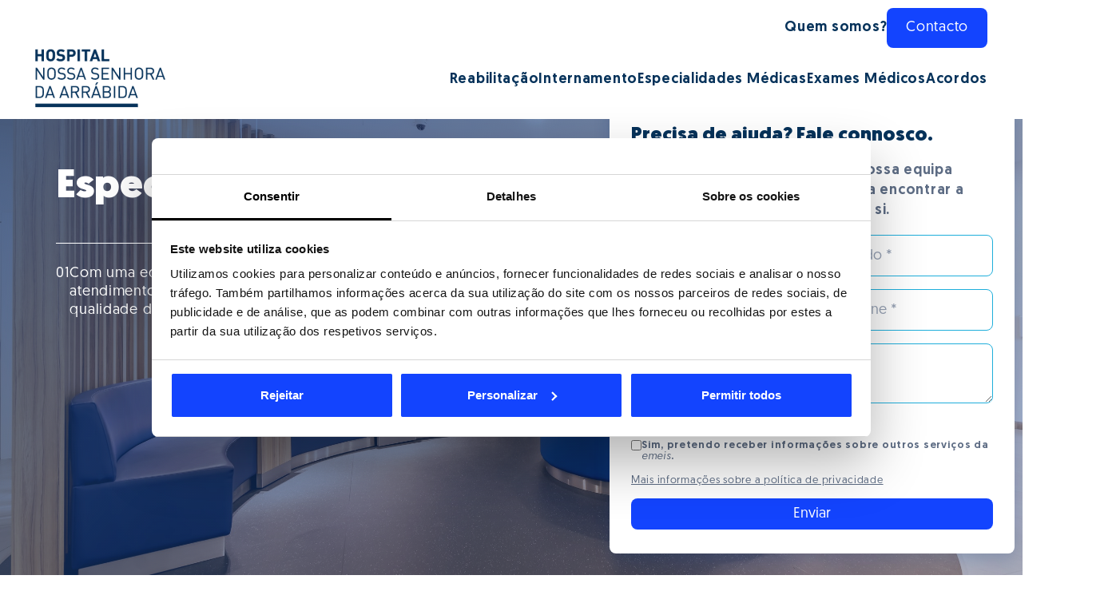

--- FILE ---
content_type: text/html; charset=UTF-8
request_url: https://hnsa.pt/especialidades-medicas/
body_size: 20195
content:
<!doctype html>
<html lang="pt-PT">
<head>
    <!-- Google Tag Manager -->
    <script>(function(w,d,s,l,i){w[l]=w[l]||[];w[l].push({'gtm.start':
                new Date().getTime(),event:'gtm.js'});var f=d.getElementsByTagName(s)[0],
            j=d.createElement(s),dl=l!='dataLayer'?'&l='+l:'';j.async=true;j.src=
            'https://www.googletagmanager.com/gtm.js?id='+i+dl;f.parentNode.insertBefore(j,f);
        })(window,document,'script','dataLayer','GTM-WGWTZ76F');</script>
    <!-- End Google Tag Manager -->
	<meta charset="UTF-8">
	<meta name="viewport" content="width=device-width, initial-scale=1">
	<link rel="icon" href="https://hnsa.pt/wp-content/themes/hsna/assets/img/favicon.png" type="image/png" >
	<meta name='robots' content='index, follow, max-image-preview:large, max-snippet:-1, max-video-preview:-1' />
	<style>img:is([sizes="auto" i], [sizes^="auto," i]) { contain-intrinsic-size: 3000px 1500px }</style>
	
	<!-- This site is optimized with the Yoast SEO plugin v26.4 - https://yoast.com/wordpress/plugins/seo/ -->
	<title>Especialidades Médicas | Hospital Nossa Senhora da Arrábida</title>
<link data-rocket-prefetch href="https://www.googletagmanager.com" rel="dns-prefetch">
<link data-rocket-prefetch href="https://cdn.jsdelivr.net" rel="dns-prefetch">
<link data-rocket-prefetch href="https://unpkg.com" rel="dns-prefetch">
<style id="rocket-critical-css">ul{box-sizing:border-box}:root{--wp--preset--font-size--normal:16px;--wp--preset--font-size--huge:42px}@-ms-viewport{width:device-width}html{-webkit-box-sizing:border-box;box-sizing:border-box;-ms-overflow-style:scrollbar}*,::after,::before{-webkit-box-sizing:inherit;box-sizing:inherit}.container{margin-right:auto;margin-left:auto;padding-right:15px;padding-left:15px}@media (min-width:576px){.container{padding-right:15px;padding-left:15px}}@media (min-width:768px){.container{padding-right:15px;padding-left:15px}}@media (min-width:992px){.container{padding-right:15px;padding-left:15px}}@media (min-width:1200px){.container{padding-right:15px;padding-left:15px}}@media (min-width:576px){.container{width:540px;max-width:100%}}@media (min-width:768px){.container{width:720px;max-width:100%}}@media (min-width:992px){.container{width:960px;max-width:100%}}@media (min-width:1200px){.container{width:1140px;max-width:100%}}.row{display:-webkit-box;display:-webkit-flex;display:-ms-flexbox;display:flex;-webkit-flex-wrap:wrap;-ms-flex-wrap:wrap;flex-wrap:wrap;margin-right:-15px;margin-left:-15px}@media (min-width:576px){.row{margin-right:-15px;margin-left:-15px}}@media (min-width:768px){.row{margin-right:-15px;margin-left:-15px}}@media (min-width:992px){.row{margin-right:-15px;margin-left:-15px}}@media (min-width:1200px){.row{margin-right:-15px;margin-left:-15px}}.col-lg-1,.col-lg-2,.col-lg-3,.col-lg-6{position:relative;width:100%;min-height:1px;padding-right:15px;padding-left:15px}@media (min-width:576px){.col-lg-1,.col-lg-2,.col-lg-3,.col-lg-6{padding-right:15px;padding-left:15px}}@media (min-width:768px){.col-lg-1,.col-lg-2,.col-lg-3,.col-lg-6{padding-right:15px;padding-left:15px}}@media (min-width:992px){.col-lg-1,.col-lg-2,.col-lg-3,.col-lg-6{padding-right:15px;padding-left:15px}}@media (min-width:1200px){.col-lg-1,.col-lg-2,.col-lg-3,.col-lg-6{padding-right:15px;padding-left:15px}}@media (min-width:992px){.col-lg-1{-webkit-box-flex:0;-webkit-flex:0 0 8.333333%;-ms-flex:0 0 8.333333%;flex:0 0 8.333333%;max-width:8.333333%}.col-lg-2{-webkit-box-flex:0;-webkit-flex:0 0 16.666667%;-ms-flex:0 0 16.666667%;flex:0 0 16.666667%;max-width:16.666667%}.col-lg-3{-webkit-box-flex:0;-webkit-flex:0 0 25%;-ms-flex:0 0 25%;flex:0 0 25%;max-width:25%}.col-lg-6{-webkit-box-flex:0;-webkit-flex:0 0 50%;-ms-flex:0 0 50%;flex:0 0 50%;max-width:50%}}:root{--swiper-theme-color:#007aff}:host{display:block;margin-left:auto;margin-right:auto;position:relative;z-index:1}.swiper{display:block;list-style:none;margin-left:auto;margin-right:auto;overflow:hidden;padding:0;position:relative;z-index:1}.swiper-wrapper{box-sizing:initial;display:flex;height:100%;position:relative;width:100%;z-index:1}.swiper-wrapper{transform:translateZ(0)}.swiper-horizontal{touch-action:pan-y}.swiper-slide{display:block;flex-shrink:0;height:100%;position:relative;width:100%}.swiper-backface-hidden .swiper-slide{backface-visibility:hidden;transform:translateZ(0)}.swiper-watch-progress .swiper-slide-visible{.swiper-lazy-preloader{animation:swiper-preloader-spin 1s linear infinite}}:root{--swiper-navigation-size:44px}.swiper-horizontal{.swiper-button-next,.swiper-button-prev,~.swiper-button-next,~.swiper-button-prev{margin-left:0;margin-top:calc(0px - var(--swiper-navigation-size)/2);top:var(--swiper-navigation-top-offset,50%)}&.swiper-rtl .swiper-button-next,&.swiper-rtl~.swiper-button-next,&~.swiper-button-prev,.swiper-button-prev{left:var(--swiper-navigation-sides-offset,4px);right:auto}&.swiper-rtl .swiper-button-prev,&.swiper-rtl~.swiper-button-prev,&~.swiper-button-next,.swiper-button-next{left:auto;right:var(--swiper-navigation-sides-offset,4px)}&.swiper-rtl .swiper-button-next,&.swiper-rtl~.swiper-button-next,&~.swiper-button-prev,.swiper-button-prev{.swiper-navigation-icon{transform:rotate(180deg)}}&.swiper-rtl .swiper-button-prev,&.swiper-rtl~.swiper-button-prev{.swiper-navigation-icon{transform:rotate(0deg)}}}.swiper .swiper-notification{left:0;opacity:0;position:absolute;top:0;z-index:-1000}.swiper-fade{&.swiper-free-mode{.swiper-slide{transition-timing-function:ease-out}}.swiper-slide{pointer-events:none;transition-property:opacity;.swiper-slide{pointer-events:none}}.swiper-slide-active{pointer-events:auto;& .swiper-slide-active{pointer-events:auto}}}html{font-family:sans-serif;-ms-text-size-adjust:100%;-webkit-text-size-adjust:100%;overflow-x:hidden;scroll-behavior:smooth;margin:0}html,body{margin:0!important;overflow-x:clip}footer,header,nav{display:block}a{background-color:transparent}b,strong{font-weight:600}img{border:0}svg:not(:root){overflow:hidden}button,input,textarea{color:inherit;font:inherit;margin:0}button{overflow:visible}button{text-transform:none}button,input[type=submit]{-webkit-appearance:button}button::-moz-focus-inner,input::-moz-focus-inner{border:0;padding:0}input{line-height:normal}input[type=checkbox]{box-sizing:border-box;padding:0}fieldset{border:1px solid #c0c0c0;margin:0 2px;padding:0.35em 0.625em 0.75em}legend{border:0;padding:0}textarea{overflow:auto}@font-face{font-display:swap;font-family:"Geomanist";src:url(https://hnsa.pt/wp-content/themes/hsna/assets/fonts/Geomanist-Black.ttf);font-weight:800}@font-face{font-display:swap;font-family:"Geomanist";src:url(https://hnsa.pt/wp-content/themes/hsna/assets/fonts/Geomanist-Bold.ttf);font-weight:600}@font-face{font-display:swap;font-family:"Geomanist";src:url(https://hnsa.pt/wp-content/themes/hsna/assets/fonts/Geomanist-Medium.ttf);font-weight:500}@font-face{font-display:swap;font-family:"Geomanist";src:url(https://hnsa.pt/wp-content/themes/hsna/assets/fonts/Geomanist-ExtraLight.ttf);font-weight:200}@font-face{font-display:swap;font-family:"Geomanist";src:url(https://hnsa.pt/wp-content/themes/hsna/assets/fonts/Geomanist-Light.ttf);font-weight:300}@font-face{font-display:swap;font-family:"Geomanist";src:url(https://hnsa.pt/wp-content/themes/hsna/assets/fonts/Geomanist-Thin.ttf);font-weight:100}@font-face{font-display:swap;font-family:"Geomanist";src:url(https://hnsa.pt/wp-content/themes/hsna/assets/fonts/Geomanist-Regular.otf);font-weight:400}@font-face{font-display:swap;font-family:"Geomanist";src:url(https://hnsa.pt/wp-content/themes/hsna/assets/fonts/Geomanist-Regular-Italic.otf);font-weight:400;font-style:italic}header #menu-header-info-menu{margin:0}header .menus{position:fixed;z-index:999999999;top:0;width:100%;padding:10px 44px;background:#FFFFFF}header .menus .menu-info{display:flex;align-items:center;justify-content:flex-end}header .menus .menu-info .nav-info ul{display:flex;gap:24px;align-items:center}@media (max-width:1199px){header .menus .menu-info .nav-info ul{position:absolute;top:-200vh;padding:0 30px}}header .menus .menu-info .nav-info ul li{list-style:none;font-family:"Geomanist",Arial,sans-serif;font-size:18px;color:#06325A;font-weight:500;line-height:16px}header .menus .menu-info .nav-info ul a{text-decoration:none;color:#06325A;letter-spacing:0.04em}header .menus .menu-main{display:flex;justify-content:space-between;align-items:center}header .menus .menu-main .navegador ul{display:flex;gap:24px;list-style:none;align-items:center;margin:0}header .menus .menu-main .navegador ul li{font-family:"Geomanist",Arial,sans-serif;font-size:18px;color:#06325A;font-weight:500;line-height:18px}@media (max-width:1199px){header .menus .menu-main .navegador ul li{position:relative;width:100%}}header .menus .menu-main .navegador ul a{font-family:"Geomanist",Arial,sans-serif;font-size:18px;color:#06325A;font-weight:500;line-height:18px;text-decoration:none;letter-spacing:0.04em}@media (max-width:1199px){header .menus .menu-main .navegador .menu{display:flex;flex-direction:column;position:absolute;left:0;top:-100vh;padding-top:20px;width:100%;background:#FFFFFF;align-items:flex-start;padding-right:40px;overflow-y:scroll;height:91vh;padding-bottom:50px}}header .menus .menu-main .navegador .menu #menu-header-info-menu{display:none;position:relative;top:0;left:0;padding:0;overflow-y:initial;height:fit-content}@media (max-width:1199px){header .menus .menu-main .navegador .menu #menu-header-info-menu{display:block}}header .menus .menu-main .navegador .menu #menu-header-info-menu li:first-child a{font-family:"Geomanist",Arial,sans-serif;font-size:15px;color:#06325A;font-weight:400;line-height:normal}header .menus .menu-main .navegador .menu #menu-header-info-menu .cta-blue{display:flex;justify-content:center;margin-top:24px}header .menus .menu-main .navegador .menu #menu-header-info-menu .cta-blue a{text-align:center}header .menus .menu-main .hamburguer-menu{display:none}@media (max-width:1199px){header .menus .menu-main .hamburguer-menu{display:block}}header .menus .menu-main .hamburguer-menu .close-icon{display:none}footer{background:#0A1E3D;padding-top:64px}@media (max-width:991px){footer{padding-top:44px;padding-bottom:98px}}@media (max-width:991px){footer .row{padding:0 20px}}footer .logo_principal{display:flex;justify-content:center;margin-bottom:16px}footer .logo_principal img{width:100%}@media (max-width:991px){footer .logo_principal img{width:initial}}footer .col-lg-2:first-child{padding:0}@media (max-width:991px){footer .col-lg-2:first-child{padding:0 15px}}footer .titulo-columna{font-family:"Geomanist",Arial,sans-serif;font-size:18px;color:#FFFFFF;font-weight:500;line-height:22.4px;text-transform:uppercase;letter-spacing:0.04em}@media (max-width:991px){footer .titulo-columna{display:flex;align-items:center;justify-content:space-between;margin-bottom:30px}}footer .titulo-columna .accordeon-footer{display:none;width:18px;height:11px}@media (max-width:991px){footer .titulo-columna .accordeon-footer{display:block}}.titulo-1{font-family:"Geomanist",Arial,sans-serif;font-size:50px;color:#FFFFFF;font-weight:700;line-height:55px;margin-bottom:0px;margin-top:0px}.titulo-1{margin-bottom:16px}.texto-18{font-family:"Geomanist",Arial,sans-serif;font-size:18px;color:#5D6C84;font-weight:400;line-height:23.4px}.texto-18{letter-spacing:0.04em}.texto-18.blanco{color:#FFFFFF}.texto-18,.texto-18 p{margin-top:0}.texto-16{font-family:"Geomanist",Arial,sans-serif;font-size:16px;color:#5D6C84;font-weight:400;line-height:21px}.texto-16{letter-spacing:0.04em}.texto-16,.texto-16 p{margin-top:0}.cta-blue{font-family:"Geomanist",Arial,sans-serif;font-size:18px;color:#FFFFFF;font-weight:400;line-height:18px;padding:16px 24px;background:#1344FE;border-radius:8px;text-decoration:none;display:inline-block}li.cta-blue{font-family:"Geomanist",Arial,sans-serif;font-size:18px;color:#FFFFFF!important;font-weight:400;line-height:18px}li.cta-blue a{font-family:"Geomanist",Arial,sans-serif;font-size:18px;color:#FFFFFF!important;font-weight:400;line-height:18px}.seccion-hero{position:relative;margin-bottom:50px}@media (max-width:991px){.seccion-hero{margin-top:70px}}@media (max-width:767px){.seccion-hero{padding-bottom:527px}}.seccion-hero .row-hero{justify-content:space-between;flex-wrap:nowrap}.seccion-hero .row-hero .numero-y-texto{display:flex;gap:100px}@media (max-width:991px){.seccion-hero .row-hero .numero-y-texto{flex-wrap:wrap}}@media (max-width:767px){.seccion-hero .row-hero .numero-y-texto{gap:26px}}.seccion-hero .row-hero .titulo-1{margin-bottom:26px;border-bottom:1px solid white;padding-bottom:42px}.seccion-hero #breadcrumbs{display:none}.seccion-hero #breadcrumbs span{font-family:"Geomanist",Arial,sans-serif;font-size:16px;color:#C0C7D3;font-weight:400;line-height:20.8px}.seccion-hero #breadcrumbs a{font-family:"Geomanist",Arial,sans-serif;font-size:16px;color:#C0C7D3;font-weight:400;line-height:20.8px;text-decoration:none}.seccion-hero .background-inicio{background-repeat:no-repeat;background-size:cover;background-position:center;width:100%;height:100%;position:relative;max-height:769px}@media (max-width:991px){.seccion-hero .background-inicio{background-position:56%,center;display:flex;align-items:flex-end}}.seccion-hero .background-inicio .gradiente-azul{width:100%;height:100%;position:absolute;background:linear-gradient(320deg,rgba(21,61,124,0.3) 0%,rgba(21,61,124,0.8) 100%)}.seccion-hero .background-inicio .container{padding:364px 0 104px 0}@media (max-height:750px){.seccion-hero .background-inicio .container{padding:207px 0 84px 0}}@media (max-width:991px){.seccion-hero .background-inicio .container{padding:154px 15px 77px 15px}}@media (max-width:767px){.seccion-hero .background-inicio .container{padding:125px 15px 125px 15px}}.seccion-hero .swiper{width:100%;height:100%;overflow:initial}.seccion-hero .swiper .swiper-slide{height:auto}.col-end{justify-content:flex-end;display:flex}@media (max-width:767px){.col-end{display:block;position:absolute;top:100%;left:50%;transform:translateX(-50%)}}.form-salesforce{border-radius:8px;background:var(--Base-White, #FFF);box-shadow:0 8px 20px 0 rgba(21,61,124,0.2);padding:30px 27px;max-width:507px;width:100%;box-sizing:border-box;position:relative;top:-80px}@media (max-width:991px){.form-salesforce{top:0}}.form-salesforce .terminos{display:flex;gap:10px}.form-salesforce .terminos .texto{color:var(--Gray-07, #5D6C84);font-family:Geomanist;font-size:13px;font-style:normal;font-weight:500;line-height:110%;letter-spacing:0.72px}.form-salesforce h2{color:var(--BLUE, #06325A);font-family:Geomanist;font-size:24px;font-style:normal;font-weight:700;line-height:110%;margin-bottom:16px;margin-top:0}.form-salesforce p{color:var(--Gray-07, #5D6C84);font-family:Geomanist;font-size:18px;font-style:normal;font-weight:500;line-height:140%;letter-spacing:0.72px}.form-salesforce input[type=text],.form-salesforce input[type=email],.form-salesforce textarea{padding:16px 24px;border-radius:8px;border:1px solid var(--BLUE-V2, #1EAEDB);width:100%}.form-salesforce textarea{height:75px}.form-salesforce input[type=submit]{border-radius:8px;background:var(--00, #1344FE);padding:16px 24px;width:100%;text-align:center;color:var(--Base-White, #FFF);font-family:Geomanist;font-size:18px;font-style:normal;font-weight:400;line-height:normal}.form-salesforce .form-sales{display:flex;gap:16px;margin-bottom:16px}.form-salesforce .form-sales .form-privacidad-salesforce-masinfo p{margin:0;font-family:"Geomanist",Arial,sans-serif;font-size:13px;font-weight:400;line-height:normal;text-decoration:underline}.pop-up-privacidad{position:fixed;width:100%;height:100vh;z-index:9999999;top:0;justify-content:center;align-items:center;background:rgba(0,0,0,0.7098039216);display:none}.pop-up-privacidad .popup{width:100%;max-width:518px;border-radius:8px;background:#FFF;box-shadow:0px 8px 20px 0px rgba(21,61,124,0.2);padding:32px;position:relative;margin:0 30px}.pop-up-privacidad .popup .titulo{font-family:Geomanist;font-size:18px;color:#5D6C84;font-weight:500;line-height:130%;margin-bottom:8px}.pop-up-privacidad .popup .actualizado{font-family:Geomanist;font-size:16px;color:#5D6C84;font-weight:400;line-height:130%;margin-bottom:32px}.pop-up-privacidad .popup .texto-16{font-family:Geomanist;font-size:16px;color:#5D6C84;font-weight:400;line-height:21px}.pop-up-privacidad .cerrar{position:absolute;right:32px;top:32px}</style><link rel="preload" data-rocket-preload as="image" href="https://hnsa.pt/wp-content/uploads/2023/08/Especialidades-medicas-HNSArrabida.jpg" fetchpriority="high">
	<meta name="description" content="Conheça todas as especialidades médicas disponíveis no Hospital Nossa Senhora da Arrábida. Um atendimento único e personalizado. Saiba mais aqui! ✔️" />
	<link rel="canonical" href="https://hnsa.pt/especialidades-medicas/" />
	<meta property="og:locale" content="pt_PT" />
	<meta property="og:type" content="article" />
	<meta property="og:title" content="Especialidades Médicas | Hospital Nossa Senhora da Arrábida" />
	<meta property="og:description" content="Conheça todas as especialidades médicas disponíveis no Hospital Nossa Senhora da Arrábida. Um atendimento único e personalizado. Saiba mais aqui! ✔️" />
	<meta property="og:url" content="https://hnsa.pt/especialidades-medicas/" />
	<meta property="og:site_name" content="Hospital Nossa Senhora Da Arrábida" />
	<meta property="article:modified_time" content="2023-11-17T09:30:07+00:00" />
	<meta property="og:image" content="https://hnsa.pt/wp-content/uploads/2023/08/Especialidades-medicas-HNSArrabida.jpg" />
	<meta property="og:image:width" content="2500" />
	<meta property="og:image:height" content="1669" />
	<meta property="og:image:type" content="image/jpeg" />
	<meta name="twitter:card" content="summary_large_image" />
	<script type="application/ld+json" class="yoast-schema-graph">{"@context":"https://schema.org","@graph":[{"@type":"WebPage","@id":"https://hnsa.pt/especialidades-medicas/","url":"https://hnsa.pt/especialidades-medicas/","name":"Especialidades Médicas | Hospital Nossa Senhora da Arrábida","isPartOf":{"@id":"https://hnsa.pt/#website"},"primaryImageOfPage":{"@id":"https://hnsa.pt/especialidades-medicas/#primaryimage"},"image":{"@id":"https://hnsa.pt/especialidades-medicas/#primaryimage"},"thumbnailUrl":"https://hnsa.pt/wp-content/uploads/2023/08/Especialidades-medicas-HNSArrabida.jpg","datePublished":"2023-08-05T09:54:05+00:00","dateModified":"2023-11-17T09:30:07+00:00","description":"Conheça todas as especialidades médicas disponíveis no Hospital Nossa Senhora da Arrábida. Um atendimento único e personalizado. Saiba mais aqui! ✔️","breadcrumb":{"@id":"https://hnsa.pt/especialidades-medicas/#breadcrumb"},"inLanguage":"pt-PT","potentialAction":[{"@type":"ReadAction","target":["https://hnsa.pt/especialidades-medicas/"]}]},{"@type":"ImageObject","inLanguage":"pt-PT","@id":"https://hnsa.pt/especialidades-medicas/#primaryimage","url":"https://hnsa.pt/wp-content/uploads/2023/08/Especialidades-medicas-HNSArrabida.jpg","contentUrl":"https://hnsa.pt/wp-content/uploads/2023/08/Especialidades-medicas-HNSArrabida.jpg","width":2500,"height":1669,"caption":"Especialidades médicas"},{"@type":"BreadcrumbList","@id":"https://hnsa.pt/especialidades-medicas/#breadcrumb","itemListElement":[{"@type":"ListItem","position":1,"name":"Home","item":"https://hnsa.pt/"},{"@type":"ListItem","position":2,"name":"Especialidades médicas"}]},{"@type":"WebSite","@id":"https://hnsa.pt/#website","url":"https://hnsa.pt/","name":"Hospital Nossa Senhora Da Arrábida","description":"","potentialAction":[{"@type":"SearchAction","target":{"@type":"EntryPoint","urlTemplate":"https://hnsa.pt/?s={search_term_string}"},"query-input":{"@type":"PropertyValueSpecification","valueRequired":true,"valueName":"search_term_string"}}],"inLanguage":"pt-PT"}]}</script>
	<!-- / Yoast SEO plugin. -->


<link rel='dns-prefetch' href='//unpkg.com' />
<link rel='dns-prefetch' href='//cdn.jsdelivr.net' />

<style id='wp-emoji-styles-inline-css' type='text/css'>

	img.wp-smiley, img.emoji {
		display: inline !important;
		border: none !important;
		box-shadow: none !important;
		height: 1em !important;
		width: 1em !important;
		margin: 0 0.07em !important;
		vertical-align: -0.1em !important;
		background: none !important;
		padding: 0 !important;
	}
</style>
<link rel='preload'  href='https://hnsa.pt/wp-includes/css/dist/block-library/style.min.css?ver=6.8.3' data-rocket-async="style" as="style" onload="this.onload=null;this.rel='stylesheet'" onerror="this.removeAttribute('data-rocket-async')"  type='text/css' media='all' />
<style id='classic-theme-styles-inline-css' type='text/css'>
/*! This file is auto-generated */
.wp-block-button__link{color:#fff;background-color:#32373c;border-radius:9999px;box-shadow:none;text-decoration:none;padding:calc(.667em + 2px) calc(1.333em + 2px);font-size:1.125em}.wp-block-file__button{background:#32373c;color:#fff;text-decoration:none}
</style>
<style id='global-styles-inline-css' type='text/css'>
:root{--wp--preset--aspect-ratio--square: 1;--wp--preset--aspect-ratio--4-3: 4/3;--wp--preset--aspect-ratio--3-4: 3/4;--wp--preset--aspect-ratio--3-2: 3/2;--wp--preset--aspect-ratio--2-3: 2/3;--wp--preset--aspect-ratio--16-9: 16/9;--wp--preset--aspect-ratio--9-16: 9/16;--wp--preset--color--black: #000000;--wp--preset--color--cyan-bluish-gray: #abb8c3;--wp--preset--color--white: #ffffff;--wp--preset--color--pale-pink: #f78da7;--wp--preset--color--vivid-red: #cf2e2e;--wp--preset--color--luminous-vivid-orange: #ff6900;--wp--preset--color--luminous-vivid-amber: #fcb900;--wp--preset--color--light-green-cyan: #7bdcb5;--wp--preset--color--vivid-green-cyan: #00d084;--wp--preset--color--pale-cyan-blue: #8ed1fc;--wp--preset--color--vivid-cyan-blue: #0693e3;--wp--preset--color--vivid-purple: #9b51e0;--wp--preset--gradient--vivid-cyan-blue-to-vivid-purple: linear-gradient(135deg,rgba(6,147,227,1) 0%,rgb(155,81,224) 100%);--wp--preset--gradient--light-green-cyan-to-vivid-green-cyan: linear-gradient(135deg,rgb(122,220,180) 0%,rgb(0,208,130) 100%);--wp--preset--gradient--luminous-vivid-amber-to-luminous-vivid-orange: linear-gradient(135deg,rgba(252,185,0,1) 0%,rgba(255,105,0,1) 100%);--wp--preset--gradient--luminous-vivid-orange-to-vivid-red: linear-gradient(135deg,rgba(255,105,0,1) 0%,rgb(207,46,46) 100%);--wp--preset--gradient--very-light-gray-to-cyan-bluish-gray: linear-gradient(135deg,rgb(238,238,238) 0%,rgb(169,184,195) 100%);--wp--preset--gradient--cool-to-warm-spectrum: linear-gradient(135deg,rgb(74,234,220) 0%,rgb(151,120,209) 20%,rgb(207,42,186) 40%,rgb(238,44,130) 60%,rgb(251,105,98) 80%,rgb(254,248,76) 100%);--wp--preset--gradient--blush-light-purple: linear-gradient(135deg,rgb(255,206,236) 0%,rgb(152,150,240) 100%);--wp--preset--gradient--blush-bordeaux: linear-gradient(135deg,rgb(254,205,165) 0%,rgb(254,45,45) 50%,rgb(107,0,62) 100%);--wp--preset--gradient--luminous-dusk: linear-gradient(135deg,rgb(255,203,112) 0%,rgb(199,81,192) 50%,rgb(65,88,208) 100%);--wp--preset--gradient--pale-ocean: linear-gradient(135deg,rgb(255,245,203) 0%,rgb(182,227,212) 50%,rgb(51,167,181) 100%);--wp--preset--gradient--electric-grass: linear-gradient(135deg,rgb(202,248,128) 0%,rgb(113,206,126) 100%);--wp--preset--gradient--midnight: linear-gradient(135deg,rgb(2,3,129) 0%,rgb(40,116,252) 100%);--wp--preset--font-size--small: 13px;--wp--preset--font-size--medium: 20px;--wp--preset--font-size--large: 36px;--wp--preset--font-size--x-large: 42px;--wp--preset--spacing--20: 0.44rem;--wp--preset--spacing--30: 0.67rem;--wp--preset--spacing--40: 1rem;--wp--preset--spacing--50: 1.5rem;--wp--preset--spacing--60: 2.25rem;--wp--preset--spacing--70: 3.38rem;--wp--preset--spacing--80: 5.06rem;--wp--preset--shadow--natural: 6px 6px 9px rgba(0, 0, 0, 0.2);--wp--preset--shadow--deep: 12px 12px 50px rgba(0, 0, 0, 0.4);--wp--preset--shadow--sharp: 6px 6px 0px rgba(0, 0, 0, 0.2);--wp--preset--shadow--outlined: 6px 6px 0px -3px rgba(255, 255, 255, 1), 6px 6px rgba(0, 0, 0, 1);--wp--preset--shadow--crisp: 6px 6px 0px rgba(0, 0, 0, 1);}:where(.is-layout-flex){gap: 0.5em;}:where(.is-layout-grid){gap: 0.5em;}body .is-layout-flex{display: flex;}.is-layout-flex{flex-wrap: wrap;align-items: center;}.is-layout-flex > :is(*, div){margin: 0;}body .is-layout-grid{display: grid;}.is-layout-grid > :is(*, div){margin: 0;}:where(.wp-block-columns.is-layout-flex){gap: 2em;}:where(.wp-block-columns.is-layout-grid){gap: 2em;}:where(.wp-block-post-template.is-layout-flex){gap: 1.25em;}:where(.wp-block-post-template.is-layout-grid){gap: 1.25em;}.has-black-color{color: var(--wp--preset--color--black) !important;}.has-cyan-bluish-gray-color{color: var(--wp--preset--color--cyan-bluish-gray) !important;}.has-white-color{color: var(--wp--preset--color--white) !important;}.has-pale-pink-color{color: var(--wp--preset--color--pale-pink) !important;}.has-vivid-red-color{color: var(--wp--preset--color--vivid-red) !important;}.has-luminous-vivid-orange-color{color: var(--wp--preset--color--luminous-vivid-orange) !important;}.has-luminous-vivid-amber-color{color: var(--wp--preset--color--luminous-vivid-amber) !important;}.has-light-green-cyan-color{color: var(--wp--preset--color--light-green-cyan) !important;}.has-vivid-green-cyan-color{color: var(--wp--preset--color--vivid-green-cyan) !important;}.has-pale-cyan-blue-color{color: var(--wp--preset--color--pale-cyan-blue) !important;}.has-vivid-cyan-blue-color{color: var(--wp--preset--color--vivid-cyan-blue) !important;}.has-vivid-purple-color{color: var(--wp--preset--color--vivid-purple) !important;}.has-black-background-color{background-color: var(--wp--preset--color--black) !important;}.has-cyan-bluish-gray-background-color{background-color: var(--wp--preset--color--cyan-bluish-gray) !important;}.has-white-background-color{background-color: var(--wp--preset--color--white) !important;}.has-pale-pink-background-color{background-color: var(--wp--preset--color--pale-pink) !important;}.has-vivid-red-background-color{background-color: var(--wp--preset--color--vivid-red) !important;}.has-luminous-vivid-orange-background-color{background-color: var(--wp--preset--color--luminous-vivid-orange) !important;}.has-luminous-vivid-amber-background-color{background-color: var(--wp--preset--color--luminous-vivid-amber) !important;}.has-light-green-cyan-background-color{background-color: var(--wp--preset--color--light-green-cyan) !important;}.has-vivid-green-cyan-background-color{background-color: var(--wp--preset--color--vivid-green-cyan) !important;}.has-pale-cyan-blue-background-color{background-color: var(--wp--preset--color--pale-cyan-blue) !important;}.has-vivid-cyan-blue-background-color{background-color: var(--wp--preset--color--vivid-cyan-blue) !important;}.has-vivid-purple-background-color{background-color: var(--wp--preset--color--vivid-purple) !important;}.has-black-border-color{border-color: var(--wp--preset--color--black) !important;}.has-cyan-bluish-gray-border-color{border-color: var(--wp--preset--color--cyan-bluish-gray) !important;}.has-white-border-color{border-color: var(--wp--preset--color--white) !important;}.has-pale-pink-border-color{border-color: var(--wp--preset--color--pale-pink) !important;}.has-vivid-red-border-color{border-color: var(--wp--preset--color--vivid-red) !important;}.has-luminous-vivid-orange-border-color{border-color: var(--wp--preset--color--luminous-vivid-orange) !important;}.has-luminous-vivid-amber-border-color{border-color: var(--wp--preset--color--luminous-vivid-amber) !important;}.has-light-green-cyan-border-color{border-color: var(--wp--preset--color--light-green-cyan) !important;}.has-vivid-green-cyan-border-color{border-color: var(--wp--preset--color--vivid-green-cyan) !important;}.has-pale-cyan-blue-border-color{border-color: var(--wp--preset--color--pale-cyan-blue) !important;}.has-vivid-cyan-blue-border-color{border-color: var(--wp--preset--color--vivid-cyan-blue) !important;}.has-vivid-purple-border-color{border-color: var(--wp--preset--color--vivid-purple) !important;}.has-vivid-cyan-blue-to-vivid-purple-gradient-background{background: var(--wp--preset--gradient--vivid-cyan-blue-to-vivid-purple) !important;}.has-light-green-cyan-to-vivid-green-cyan-gradient-background{background: var(--wp--preset--gradient--light-green-cyan-to-vivid-green-cyan) !important;}.has-luminous-vivid-amber-to-luminous-vivid-orange-gradient-background{background: var(--wp--preset--gradient--luminous-vivid-amber-to-luminous-vivid-orange) !important;}.has-luminous-vivid-orange-to-vivid-red-gradient-background{background: var(--wp--preset--gradient--luminous-vivid-orange-to-vivid-red) !important;}.has-very-light-gray-to-cyan-bluish-gray-gradient-background{background: var(--wp--preset--gradient--very-light-gray-to-cyan-bluish-gray) !important;}.has-cool-to-warm-spectrum-gradient-background{background: var(--wp--preset--gradient--cool-to-warm-spectrum) !important;}.has-blush-light-purple-gradient-background{background: var(--wp--preset--gradient--blush-light-purple) !important;}.has-blush-bordeaux-gradient-background{background: var(--wp--preset--gradient--blush-bordeaux) !important;}.has-luminous-dusk-gradient-background{background: var(--wp--preset--gradient--luminous-dusk) !important;}.has-pale-ocean-gradient-background{background: var(--wp--preset--gradient--pale-ocean) !important;}.has-electric-grass-gradient-background{background: var(--wp--preset--gradient--electric-grass) !important;}.has-midnight-gradient-background{background: var(--wp--preset--gradient--midnight) !important;}.has-small-font-size{font-size: var(--wp--preset--font-size--small) !important;}.has-medium-font-size{font-size: var(--wp--preset--font-size--medium) !important;}.has-large-font-size{font-size: var(--wp--preset--font-size--large) !important;}.has-x-large-font-size{font-size: var(--wp--preset--font-size--x-large) !important;}
:where(.wp-block-post-template.is-layout-flex){gap: 1.25em;}:where(.wp-block-post-template.is-layout-grid){gap: 1.25em;}
:where(.wp-block-columns.is-layout-flex){gap: 2em;}:where(.wp-block-columns.is-layout-grid){gap: 2em;}
:root :where(.wp-block-pullquote){font-size: 1.5em;line-height: 1.6;}
</style>
<link data-minify="1" rel='preload'  href='https://hnsa.pt/wp-content/cache/min/1/npm/bootstrap-v4-grid-only@1.0.0/dist/bootstrap-grid.min.css?ver=1768319175' data-rocket-async="style" as="style" onload="this.onload=null;this.rel='stylesheet'" onerror="this.removeAttribute('data-rocket-async')"  type='text/css' media='all' />
<link rel='preload'  href='https://unpkg.com/swiper/swiper-bundle.min.css?ver=6.8.3' data-rocket-async="style" as="style" onload="this.onload=null;this.rel='stylesheet'" onerror="this.removeAttribute('data-rocket-async')"  type='text/css' media='all' />
<link data-minify="1" rel='preload'  href='https://hnsa.pt/wp-content/cache/min/1/wp-content/themes/hsna/style.css?ver=1768319175' data-rocket-async="style" as="style" onload="this.onload=null;this.rel='stylesheet'" onerror="this.removeAttribute('data-rocket-async')"  type='text/css' media='all' />
<script data-minify="1" type="text/javascript" src="https://hnsa.pt/wp-content/cache/min/1/swiper/swiper-bundle.min.js?ver=1768319175" id="swiper_js-js"></script>
<script data-minify="1" type="text/javascript" src="https://hnsa.pt/wp-content/cache/min/1/wp-content/themes/hsna/assets-src/js/main.js?ver=1768319175" id="main_js-js"></script>
<link rel="https://api.w.org/" href="https://hnsa.pt/wp-json/" /><link rel="alternate" title="JSON" type="application/json" href="https://hnsa.pt/wp-json/wp/v2/pages/583" /><link rel="EditURI" type="application/rsd+xml" title="RSD" href="https://hnsa.pt/xmlrpc.php?rsd" />
<meta name="generator" content="WordPress 6.8.3" />
<link rel='shortlink' href='https://hnsa.pt/?p=583' />
<link rel="alternate" title="oEmbed (JSON)" type="application/json+oembed" href="https://hnsa.pt/wp-json/oembed/1.0/embed?url=https%3A%2F%2Fhnsa.pt%2Fespecialidades-medicas%2F" />
<link rel="alternate" title="oEmbed (XML)" type="text/xml+oembed" href="https://hnsa.pt/wp-json/oembed/1.0/embed?url=https%3A%2F%2Fhnsa.pt%2Fespecialidades-medicas%2F&#038;format=xml" />
<link rel="icon" href="https://hnsa.pt/wp-content/uploads/2024/11/cropped-HNSA-Favicon-32x32.png" sizes="32x32" />
<link rel="icon" href="https://hnsa.pt/wp-content/uploads/2024/11/cropped-HNSA-Favicon-192x192.png" sizes="192x192" />
<link rel="apple-touch-icon" href="https://hnsa.pt/wp-content/uploads/2024/11/cropped-HNSA-Favicon-180x180.png" />
<meta name="msapplication-TileImage" content="https://hnsa.pt/wp-content/uploads/2024/11/cropped-HNSA-Favicon-270x270.png" />
<noscript><style id="rocket-lazyload-nojs-css">.rll-youtube-player, [data-lazy-src]{display:none !important;}</style></noscript><script>
/*! loadCSS rel=preload polyfill. [c]2017 Filament Group, Inc. MIT License */
(function(w){"use strict";if(!w.loadCSS){w.loadCSS=function(){}}
var rp=loadCSS.relpreload={};rp.support=(function(){var ret;try{ret=w.document.createElement("link").relList.supports("preload")}catch(e){ret=!1}
return function(){return ret}})();rp.bindMediaToggle=function(link){var finalMedia=link.media||"all";function enableStylesheet(){link.media=finalMedia}
if(link.addEventListener){link.addEventListener("load",enableStylesheet)}else if(link.attachEvent){link.attachEvent("onload",enableStylesheet)}
setTimeout(function(){link.rel="stylesheet";link.media="only x"});setTimeout(enableStylesheet,3000)};rp.poly=function(){if(rp.support()){return}
var links=w.document.getElementsByTagName("link");for(var i=0;i<links.length;i++){var link=links[i];if(link.rel==="preload"&&link.getAttribute("as")==="style"&&!link.getAttribute("data-loadcss")){link.setAttribute("data-loadcss",!0);rp.bindMediaToggle(link)}}};if(!rp.support()){rp.poly();var run=w.setInterval(rp.poly,500);if(w.addEventListener){w.addEventListener("load",function(){rp.poly();w.clearInterval(run)})}else if(w.attachEvent){w.attachEvent("onload",function(){rp.poly();w.clearInterval(run)})}}
if(typeof exports!=="undefined"){exports.loadCSS=loadCSS}
else{w.loadCSS=loadCSS}}(typeof global!=="undefined"?global:this))
</script><style id="rocket-lazyrender-inline-css">[data-wpr-lazyrender] {content-visibility: auto;}</style><meta name="generator" content="WP Rocket 3.20.1.2" data-wpr-features="wpr_minify_js wpr_async_css wpr_lazyload_images wpr_preconnect_external_domains wpr_automatic_lazy_rendering wpr_oci wpr_minify_css wpr_preload_links wpr_desktop" /></head>
<body class="wp-singular page-template page-template-page-templates page-template-inicio page-template-page-templatesinicio-php page page-id-583 wp-theme-hsna">
    <!-- Google Tag Manager (noscript) -->
    <noscript><iframe src="https://www.googletagmanager.com/ns.html?id=GTM-WGWTZ76F"
                      height="0" width="0" style="display:none;visibility:hidden"></iframe></noscript>
    <!-- End Google Tag Manager (noscript) -->

	<header >
		<div  class="menus">
			<div  class="menu-info menu-info-desktop">
				<nav class="nav-info">
					<div class="menu-header-info-menu-container"><ul id="menu-header-info-menu" class="menu"><li id="menu-item-792" class="menu-item menu-item-type-post_type menu-item-object-page menu-item-792"><a href="https://hnsa.pt/quem-somos/">Quem somos?</a></li>
<li id="menu-item-791" class="cta-blue menu-item menu-item-type-post_type menu-item-object-page menu-item-791"><a href="https://hnsa.pt/contacto/">Contacto</a></li>
</ul></div>				</nav>
			</div>
			<div  class="menu-main">
				<div class="logo">
										<a href="https://hnsa.pt/" class="logo_principal">
						<img
							src="https://hnsa.pt/wp-content/uploads/2023/10/hnsa-logo.webp"
							srcset="
								https://hnsa.pt/wp-content/uploads/2023/10/hnsa-logo.webp 1x,
								https://hnsa.pt/wp-content/uploads/2023/07/logo-hsna-x2.webp 2x"
						>
					</a>
				</div>
				<!-- HACER AUTOGESTION -->

				<div class="navegador">
					<div class="menu-menu-principal-container"><ul id="menu-menu-principal" class="menu"><li id="menu-item-784" class="menu-item menu-item-type-post_type menu-item-object-page menu-item-784"><a href="https://hnsa.pt/reabilitacao/">Reabilitação</a></li>
<li id="menu-item-785" class="menu-item menu-item-type-post_type menu-item-object-page menu-item-785"><a href="https://hnsa.pt/internamento/">Internamento</a></li>
<li id="menu-item-1230" class="menu-item menu-item-type-post_type menu-item-object-page current-menu-item page_item page-item-583 current_page_item menu-item-1230"><a href="https://hnsa.pt/especialidades-medicas/" aria-current="page">Especialidades Médicas</a></li>
<li id="menu-item-786" class="menu-item menu-item-type-post_type menu-item-object-page menu-item-786"><a href="https://hnsa.pt/exames-medicos/">Exames Médicos</a></li>
<li id="menu-item-783" class="menu-item menu-item-type-post_type menu-item-object-page menu-item-783"><a href="https://hnsa.pt/acordos/">Acordos</a></li>
</ul></div>				</div>
				<div class="hamburguer-menu">
					<svg class="hamburguer-icon" xmlns="http://www.w3.org/2000/svg" width="44" height="43" viewBox="0 0 44 43" fill="none">
						<g clip-path="url(#clip0_3030_5960)">
						<path d="M7.62167 11.269H36.2884" stroke="#06325A" stroke-width="3" stroke-linecap="round" stroke-linejoin="round"/>
						<path d="M7.62167 21.769H36.2884" stroke="#06325A" stroke-width="3" stroke-linecap="round" stroke-linejoin="round"/>
						<path d="M7.62167 32.269H36.2884" stroke="#06325A" stroke-width="3" stroke-linecap="round" stroke-linejoin="round"/>
						</g>
						<defs>
						<clipPath id="clip0_3030_5960">
						<rect width="43" height="42" fill="white" transform="translate(0.5 0.812988)"/>
						</clipPath>
						</defs>
					</svg>
					<svg class="close-icon" xmlns="http://www.w3.org/2000/svg" width="24" height="25" viewBox="0 0 24 25" fill="none">
						<g clip-path="url(#clip0_3036_7084)">
						<path d="M24 0.812988H0V24.813H24V0.812988Z" fill="white" fill-opacity="0.01"/>
						<path d="M4 4.81299L20 20.813" stroke="#153D7C" stroke-width="3" stroke-linecap="round" stroke-linejoin="round"/>
						<path d="M4 20.813L20 4.81299" stroke="#153D7C" stroke-width="3" stroke-linecap="round" stroke-linejoin="round"/>
						</g>
						<defs>
						<clipPath id="clip0_3036_7084">
						<rect width="24" height="24" fill="white" transform="translate(0 0.812988)"/>
						</clipPath>
						</defs>
					</svg>
				</div>

				<!-- ----------------- -->
			</div>
		</div>
	</header>

<div  id="pagina" class="site-content">

        <div  class="contenido_flexible">
                
    
      <!-- Slider main container -->

      <div  class="seccion-hero">

        <div class="swiper">

          <!-- Additional required wrapper -->

          <div class="swiper-wrapper">

            
            
              <!-- Slides -->

              <div class="swiper-slide">

                <div class="background-inicio" style="background-image:url('https://hnsa.pt/wp-content/uploads/2023/08/Especialidades-medicas-HNSArrabida.jpg')">

                  <div class="gradiente-azul"></div>

                  <div  class="container">

                    <div class="row row-hero">

                      <div class="col-lg-6">

                        <p id="breadcrumbs"><span><span><a href="https://hnsa.pt/">Home</a></span> » <span class="breadcrumb_last" aria-current="page">Especialidades médicas</span></span></p>
                        <div class="titulo-1">

                          <h1>Especialidades Médicas</h1>

                        </div>

                        <div class="numero-y-texto">

                          <div class="texto-18 blanco numero">

                            <span>01</span>

                          </div>

                          <div class="texto-18 blanco">

                            <p>Com uma equipa qualificada e experiente, buscamos garantir um atendimento completo e personalizado, visando o bem-estar e a qualidade de vida de cada indivíduo.</p>

                          </div>

                        </div>

                        
                      </div>
                      <div class="col-lg-6 col-end">
                        <div class="form-salesforce">
                          <h2>Precisa de ajuda? Fale connosco.</h2>
                          <p>Deixe-nos a sua mensagem e a nossa equipa entra em contacto para o ajudar a encontrar a melhor soluçäo de cuidados para si.</p>
                          <form action="https://webto.salesforce.com/servlet/servlet.WebToLead?encoding=UTF-8" method="POST">

                            <input type="hidden" name="oid" value="00D7Q000003RbiM">
                            <input type="hidden" name="retURL" value="https://hnsa.pt/obrigado/">

                            <div class="form-sales">
                              <input type="text" id="first_name" name="first_name" placeholder="Nome *" required>
                              <input type="text" id="last_name" name="last_name" placeholder="Apelido *" required>
                            </div>
                            <div class="form-sales">
                              <input type="email" id="email" name="email" placeholder="Email *" required>
                              <input type="text" id="phone" name="phone" placeholder="Telefone *" required>
                            </div>
                            <div class="form-sales">
                              <textarea id="00N7Q00000JVtfP" name="00N7Q00000JVtfP" placeholder="Mensagem *" rows="4" required></textarea>
                            </div>

                            <div class="form-sales">
                              <div class="terminos"><input id="00N7Q00000JVtf9" name="00N7Q00000JVtf9" type="checkbox" value="1" required=""><span class="texto">Sim, li a <a href="/politica-de-privacidade/">Política de privacidade</a>.</span></div>
                            </div>
                            <div class="form-sales">
                              <div class="terminos"><input id="00N7Q00000JW0N0" name="00N7Q00000JW0N0" type="checkbox" value="1"><span class="texto">Sim, pretendo receber informações sobre outros serviços da <i>emeis</i>.</span></div>
                            </div>
                            <div class="form-sales">
                              <div class="form-privacidad-salesforce-masinfo">
                                <p>Mais informações sobre a política de privacidade</p>
                              </div>
                            </div>

                            <input type="hidden" name="lead_source" value="Web Corporativa">
                            <input type="hidden" name="00N7Q00000JVtg3" value="Él/Ella Mismo/a">
                            <input type="hidden" id="00N7Q00000JVtfu" name="00N7Q00000JVtfu" value="Hospitalización">
                            <input type="hidden" id="00N7Q00000JVtfM" name="00N7Q00000JVtfM" value="125010">
                            <input type="hidden" id="00N7Q00000JuklZ" name="00N7Q00000JuklZ" value="Recepción" />
                            <input type="hidden" id="00N7Q00000JVtfI" name="00N7Q00000JVtfI" type="checkbox" value="1" />
                            <input type="submit" value="Enviar" style="color:#fff; padding:10px 20px; border:none; cursor:pointer;">

                          </form>

                        </div>
                      </div>

                    </div>

                  </div>

                </div>

              </div>

              <!-- If we need pagination -->

            
            <!-- If we need navigation buttons -->

            
          </div>

        </div>

      </div>

    
    
    <!-- Popup Política de Privacidade -->
    <div  class="pop-up-privacidad">
      <div class="popup">
        <div class="titulo">
          Política de privacidade
        </div>
        <div class="actualizado">
          Atualiza a 26 de fevereiro de 2024
        </div>
        <div class="texto-16">
          <p>Responsável: <i>emeis</i> e as suas filiais; Finalidade: Responder à consulta ou pedido de informação; Legitimação: Consentimento; Destinatários: os dados não serão comunicados a terceiros, exceto se legalmente exigido; Direitos: Acesso, retificação, supressão, bem como os demais incluídos na; Mais informações: Política de Privacidade hnsa.pt</p>
        </div>
        <div class="cerrar">
          <svg width="32" height="32" viewBox="0 0 32 32" fill="none" xmlns="http://www.w3.org/2000/svg">
            <rect width="32" height="32" rx="12.5" fill="white"></rect>
            <path d="M8.1 18L7 16.9L11.4 12.5L7 8.1L8.1 7L12.5 11.4L16.9 7L18 8.1L13.6 12.5L18 16.9L16.9 18L12.5 13.6L8.1 18Z" fill="#5D6C84"></path>
          </svg>
        </div>
      </div>
    </div>

    <script>
      // Popup Política de Privacidade
      document.addEventListener('DOMContentLoaded', function() {
        const popupContainer = document.querySelector('.pop-up-privacidad');
        const openButton = document.querySelector('.form-privacidad-salesforce-masinfo');
        const closeButton = document.querySelector('.pop-up-privacidad .cerrar');

        if (openButton && popupContainer) {
          openButton.addEventListener('click', function(e) {
            e.preventDefault();
            popupContainer.classList.add('active');
          });
        }

        if (closeButton && popupContainer) {
          closeButton.addEventListener('click', function() {
            popupContainer.classList.remove('active');
          });
        }

        // Cerrar al hacer clic fuera del popup
        if (popupContainer) {
          popupContainer.addEventListener('click', function(e) {
            if (e.target === popupContainer) {
              popupContainer.classList.remove('active');
            }
          });
        }
      });

      const swiper = new Swiper('.swiper', {

        // Default parameters

        slidesPerView: 1,

        effect: 'fade',

        allowTouchMove: false,

        speed: 2000,

        fadeEffect: {

          crossFade: true

        },

        navigation: {

          nextEl: '.swiper-button-next',

          prevEl: '.swiper-button-prev',

        },

      })
    </script>
<div  class="seccion-enlaces  pt-84 pt-sm-66 pb-94 pb-sm-50 " style="background-color: #FFFFFF">
        <div  class="container">
        <div class="row">
            <div class="col-lg-8">
                <div class="titulo-3">
                                    </div>
            </div>
        </div>
        <div class="row">
            <div class="col-lg-8">
                <div class="titulo-2">
                    <h2><strong>Especialidades Médicas no Hospital Nossa Senhora da Arrábida</strong></h2>
                </div>
                <div class="linea-sub-titulo"></div>
            </div>
        </div>
        <div class="row">
            <div class="col-lg-12">
                <div class="texto-18">
                    <p>No Hospital Nossa Senhora da Arrábida, o nosso objetivo é oferecer um atendimento abrangente e especializado, atendendo às necessidades de saúde dos nossos pacientes em diferentes <strong>especialidades médicas</strong>.</p>
<p>A nossa <strong>equipa multidisciplinar de profissionais qualificados</strong> tem o compromisso de proporcionar o melhor cuidado e tratamento, buscando sempre a excelência em cada especialidade. Na nossa unidade de saúde, as nossas especialidades englobam desde a medicina geral até às áreas mais específicas, incluindo cardiologia, geriatria, neurologia, ortopedia, ginecologia, pediatria, entre outras.</p>
<p>Contamos com <strong>tecnologia de ponta e uma infraestrutura moderna</strong> para garantir diagnósticos precisos e tratamentos eficazes em diferentes especialidades médicas, como:</p>
                </div>
            </div>
        </div>
        <div class="row">
            <div class="col-12">
                                                                <div class="cards">
                                    <div class="card ">
                        <div class="imagen">
                            <img src="" alt="">
                        </div>
                        <div class="enlace">
                            <a class="cta-enlace cta-event-none" href="#">Audiometria</a>
                        </div>
                    </div>
                                    <div class="card ">
                        <div class="imagen">
                            <img src="" alt="">
                        </div>
                        <div class="enlace">
                            <a class="cta-enlace cta-event-none" href="#">Cardiologia</a>
                        </div>
                    </div>
                                    <div class="card ">
                        <div class="imagen">
                            <img src="" alt="">
                        </div>
                        <div class="enlace">
                            <a class="cta-enlace cta-event-none" href="#">Cirurgia Geral</a>
                        </div>
                    </div>
                                    <div class="card ">
                        <div class="imagen">
                            <img src="" alt="">
                        </div>
                        <div class="enlace">
                            <a class="cta-enlace cta-event-none" href="#">Cirurgia Vascular</a>
                        </div>
                    </div>
                                    <div class="card ">
                        <div class="imagen">
                            <img src="" alt="">
                        </div>
                        <div class="enlace">
                            <a class="cta-enlace cta-event-none" href="#">Clínica Geral</a>
                        </div>
                    </div>
                                    <div class="card ">
                        <div class="imagen">
                            <img src="" alt="">
                        </div>
                        <div class="enlace">
                            <a class="cta-enlace cta-event-none" href="#">Consulta Do Viajante</a>
                        </div>
                    </div>
                                    <div class="card ">
                        <div class="imagen">
                            <img src="" alt="">
                        </div>
                        <div class="enlace">
                            <a class="cta-enlace cta-event-none" href="#">Consulta Da Dor</a>
                        </div>
                    </div>
                                    <div class="card ">
                        <div class="imagen">
                            <img src="" alt="">
                        </div>
                        <div class="enlace">
                            <a class="cta-enlace cta-event-none" href="#">Endocrinologia</a>
                        </div>
                    </div>
                                    <div class="card ">
                        <div class="imagen">
                            <img src="" alt="">
                        </div>
                        <div class="enlace">
                            <a class="cta-enlace cta-event-none" href="#">Fisiatria</a>
                        </div>
                    </div>
                                    <div class="card ">
                        <div class="imagen">
                            <img src="" alt="">
                        </div>
                        <div class="enlace">
                            <a class="cta-enlace cta-event-none" href="#">Ginecologia</a>
                        </div>
                    </div>
                                    <div class="card ">
                        <div class="imagen">
                            <img src="" alt="">
                        </div>
                        <div class="enlace">
                            <a class="cta-enlace cta-event-none" href="#">Medicina Dentária</a>
                        </div>
                    </div>
                                    <div class="card ">
                        <div class="imagen">
                            <img src="" alt="">
                        </div>
                        <div class="enlace">
                            <a class="cta-enlace cta-event-none" href="#">Medicina Geral E Familiar</a>
                        </div>
                    </div>
                                    <div class="card ">
                        <div class="imagen">
                            <img src="" alt="">
                        </div>
                        <div class="enlace">
                            <a class="cta-enlace cta-event-none" href="#">Medicina Interna</a>
                        </div>
                    </div>
                                    <div class="card ">
                        <div class="imagen">
                            <img src="" alt="">
                        </div>
                        <div class="enlace">
                            <a class="cta-enlace cta-event-none" href="#">Neurologia</a>
                        </div>
                    </div>
                                    <div class="card ">
                        <div class="imagen">
                            <img src="" alt="">
                        </div>
                        <div class="enlace">
                            <a class="cta-enlace cta-event-none" href="#">Nutrição</a>
                        </div>
                    </div>
                                    <div class="card ">
                        <div class="imagen">
                            <img src="" alt="">
                        </div>
                        <div class="enlace">
                            <a class="cta-enlace cta-event-none" href="#">Ortopedia</a>
                        </div>
                    </div>
                                    <div class="card ">
                        <div class="imagen">
                            <img src="" alt="">
                        </div>
                        <div class="enlace">
                            <a class="cta-enlace cta-event-none" href="#">Otorrinolaringologia</a>
                        </div>
                    </div>
                                    <div class="card ">
                        <div class="imagen">
                            <img src="" alt="">
                        </div>
                        <div class="enlace">
                            <a class="cta-enlace cta-event-none" href="#">Podologia</a>
                        </div>
                    </div>
                                    <div class="card ">
                        <div class="imagen">
                            <img src="" alt="">
                        </div>
                        <div class="enlace">
                            <a class="cta-enlace cta-event-none" href="#">Psicologia</a>
                        </div>
                    </div>
                                    <div class="card ">
                        <div class="imagen">
                            <img src="" alt="">
                        </div>
                        <div class="enlace">
                            <a class="cta-enlace cta-event-none" href="#">Psiquiatria</a>
                        </div>
                    </div>
                                    <div class="card ">
                        <div class="imagen">
                            <img src="" alt="">
                        </div>
                        <div class="enlace">
                            <a class="cta-enlace cta-event-none" href="#">Reumatologia</a>
                        </div>
                    </div>
                                    <div class="card ">
                        <div class="imagen">
                            <img src="" alt="">
                        </div>
                        <div class="enlace">
                            <a class="cta-enlace cta-event-none" href="#">Terapia Da Fala</a>
                        </div>
                    </div>
                                    <div class="card ">
                        <div class="imagen">
                            <img src="" alt="">
                        </div>
                        <div class="enlace">
                            <a class="cta-enlace cta-event-none" href="#">Sessões De Fisioterapia</a>
                        </div>
                    </div>
                                    <div class="card ">
                        <div class="imagen">
                            <img src="" alt="">
                        </div>
                        <div class="enlace">
                            <a class="cta-enlace cta-event-none" href="#">Urologia</a>
                        </div>
                    </div>
                                </div>
                        </div>
        </div>
    </div>
</div><div  class=" pt-90 pt-sm-50 pb-90 pb-sm-50 seccion-texto-imagen" style="background-color:#">
    <div class="container">
        <div class="row flex-row-reverse">
            <div class="col-lg-6">
                <div class="titulo-3">
                                    </div>
                <div class="titulo-2 ">
                    <h2><strong>Principais Especialidades Médicas</strong></h2>
                </div>
                <div class="linea-sub-titulo"></div>
                <div class="texto-18 ">
                    <p><span style="font-weight: 400;">Na nossa unidade de saúde, </span><b>as nossas especialidades englobam desde a medicina geral até as áreas mais específicas</b><span style="font-weight: 400;">, incluindo cardiologia, geriatria, neurologia, ortopedia, ginecologia, pediatria, entre outras. </span><span style="font-weight: 400;">Independentemente da sua condição de saúde, encontrará no Hospital Nossa Senhora da Arrábida a expertise necessária para um diagnóstico preciso e tratamento adequados em diversas especialidades médicas.</span></p>
<p><span style="font-weight: 400;">Acreditamos que um </span><b>atendimento médico de excelência começa com uma escuta atenta e empática</b><span style="font-weight: 400;">, a partir da qual é possível compreender cada história de vida e necessidade individual. </span><span style="font-weight: 400;">A partir daí, desenvolvemos planos de tratamento personalizados, utilizando tecnologia de ponta e as mais avançadas práticas da medicina moderna.</span></p>
<p><b>No Hospital Nossa Senhora da Arrábida, o nosso compromisso é cuidar de si e da sua família</b><span style="font-weight: 400;"> em todas as fases da vida, oferecendo uma abordagem integrada e abrangente para a sua saúde. </span><span style="font-weight: 400;">Descubra as nossas especialidades médicas e deixe-nos cuidar de si com todo o profissionalismo e atenção que merece.</span></p>
                </div>
                            </div>
            <div class="col-lg-6">
                <div class="imagen" style="justify-content:flex-start;">
                    <img src="data:image/svg+xml,%3Csvg%20xmlns='http://www.w3.org/2000/svg'%20viewBox='0%200%200%200'%3E%3C/svg%3E" alt="" data-lazy-src="https://hnsa.pt/wp-content/uploads/2023/09/Hospital-HNSA-scaled.jpg"><noscript><img src="https://hnsa.pt/wp-content/uploads/2023/09/Hospital-HNSA-scaled.jpg" alt=""></noscript>
                </div>
            </div>
        </div>
    </div>
    
</div>


        <div data-wpr-lazyrender="1" class=" pb-90  seccion-rehabilitacion  " style="background-color: #FFFFFF">

    
    
    <div class="container">
        <div class="row">
            <div class="col-lg-8">
                <div class="titulo-3">
                    <h3></h3>

                </div>
            </div>
        </div>
        <div class="row">
            <div class="col-lg-8">
                <div class="titulo-2 ">
                    <h2>Outros serviços oferecidos pela HNSA</h2>

                </div>
                <div class="linea-sub-titulo"></div>
            </div>
        </div>
        <div class="row row-texto">
            <div class="col-lg-12">
                <div class="texto-18 ">
                    <p>Descubra os diferentes serviços que diferenciam o HNSA de outros hospitais.</p>

                </div>
            </div>
        </div>
        <div class="row">
            <div class="col-12">
                
                    <div class="cards">
                    
                        
                        <a href="https://hnsa.pt/exames-medicos/">
                            <div class="card">
                                <div class="imagen">
                                    <img width="1366" height="545" src="data:image/svg+xml,%3Csvg%20xmlns='http://www.w3.org/2000/svg'%20viewBox='0%200%201366%20545'%3E%3C/svg%3E" class="attachment-post-thumbnail size-post-thumbnail wp-post-image" alt="" decoding="async" fetchpriority="high" data-lazy-srcset="https://hnsa.pt/wp-content/uploads/2023/08/cardiologia-hero.webp 1366w, https://hnsa.pt/wp-content/uploads/2023/08/cardiologia-hero-300x120.webp 300w, https://hnsa.pt/wp-content/uploads/2023/08/cardiologia-hero-1024x409.webp 1024w, https://hnsa.pt/wp-content/uploads/2023/08/cardiologia-hero-768x306.webp 768w" data-lazy-sizes="(max-width: 1366px) 100vw, 1366px" data-lazy-src="https://hnsa.pt/wp-content/uploads/2023/08/cardiologia-hero.webp" /><noscript><img width="1366" height="545" src="https://hnsa.pt/wp-content/uploads/2023/08/cardiologia-hero.webp" class="attachment-post-thumbnail size-post-thumbnail wp-post-image" alt="" decoding="async" fetchpriority="high" srcset="https://hnsa.pt/wp-content/uploads/2023/08/cardiologia-hero.webp 1366w, https://hnsa.pt/wp-content/uploads/2023/08/cardiologia-hero-300x120.webp 300w, https://hnsa.pt/wp-content/uploads/2023/08/cardiologia-hero-1024x409.webp 1024w, https://hnsa.pt/wp-content/uploads/2023/08/cardiologia-hero-768x306.webp 768w" sizes="(max-width: 1366px) 100vw, 1366px" /></noscript>
                                </div>
                                <div class="box-info">
                                    <div class="primera-fila">
                                        <div class="icono">
                                            <img src="data:image/svg+xml,%3Csvg%20xmlns='http://www.w3.org/2000/svg'%20viewBox='0%200%200%200'%3E%3C/svg%3E" alt="" data-lazy-src="https://hnsa.pt/wp-content/uploads/2023/07/stethoscope-left.svg"><noscript><img src="https://hnsa.pt/wp-content/uploads/2023/07/stethoscope-left.svg" alt=""></noscript>
                                        </div>
                                        <span class="texto-18 fuente600 azul">Exames Médicos</span>
                                    </div>
                                    <div class="contenido">
                                        <div class="texto-18">
                                            
                                        </div>
                                    </div>
                                </div>
                            </div>
                        </a>

                    
                        
                        <a href="https://hnsa.pt/internamento/">
                            <div class="card">
                                <div class="imagen">
                                    <img width="1200" height="801" src="data:image/svg+xml,%3Csvg%20xmlns='http://www.w3.org/2000/svg'%20viewBox='0%200%201200%20801'%3E%3C/svg%3E" class="attachment-post-thumbnail size-post-thumbnail wp-post-image" alt="internamento" decoding="async" data-lazy-srcset="https://hnsa.pt/wp-content/uploads/2023/09/internamento.jpg 1200w, https://hnsa.pt/wp-content/uploads/2023/09/internamento-300x200.jpg 300w, https://hnsa.pt/wp-content/uploads/2023/09/internamento-1024x684.jpg 1024w, https://hnsa.pt/wp-content/uploads/2023/09/internamento-768x513.jpg 768w" data-lazy-sizes="(max-width: 1200px) 100vw, 1200px" data-lazy-src="https://hnsa.pt/wp-content/uploads/2023/09/internamento.jpg" /><noscript><img width="1200" height="801" src="https://hnsa.pt/wp-content/uploads/2023/09/internamento.jpg" class="attachment-post-thumbnail size-post-thumbnail wp-post-image" alt="internamento" decoding="async" srcset="https://hnsa.pt/wp-content/uploads/2023/09/internamento.jpg 1200w, https://hnsa.pt/wp-content/uploads/2023/09/internamento-300x200.jpg 300w, https://hnsa.pt/wp-content/uploads/2023/09/internamento-1024x684.jpg 1024w, https://hnsa.pt/wp-content/uploads/2023/09/internamento-768x513.jpg 768w" sizes="(max-width: 1200px) 100vw, 1200px" /></noscript>
                                </div>
                                <div class="box-info">
                                    <div class="primera-fila">
                                        <div class="icono">
                                            <img src="data:image/svg+xml,%3Csvg%20xmlns='http://www.w3.org/2000/svg'%20viewBox='0%200%200%200'%3E%3C/svg%3E" alt="" data-lazy-src="https://hnsa.pt/wp-content/uploads/2023/07/stethoscope-left.svg"><noscript><img src="https://hnsa.pt/wp-content/uploads/2023/07/stethoscope-left.svg" alt=""></noscript>
                                        </div>
                                        <span class="texto-18 fuente600 azul">Unidade de Internamento</span>
                                    </div>
                                    <div class="contenido">
                                        <div class="texto-18">
                                            
                                        </div>
                                    </div>
                                </div>
                            </div>
                        </a>

                    
                        
                        <a href="https://hnsa.pt/reabilitacao/">
                            <div class="card">
                                <div class="imagen">
                                    <img width="1499" height="999" src="data:image/svg+xml,%3Csvg%20xmlns='http://www.w3.org/2000/svg'%20viewBox='0%200%201499%20999'%3E%3C/svg%3E" class="attachment-post-thumbnail size-post-thumbnail wp-post-image" alt="Unidade de Reabilitaçao" decoding="async" data-lazy-srcset="https://hnsa.pt/wp-content/uploads/2023/10/hnsa-Unidade-de-Reabilitacao.jpg 1499w, https://hnsa.pt/wp-content/uploads/2023/10/hnsa-Unidade-de-Reabilitacao-300x200.jpg 300w, https://hnsa.pt/wp-content/uploads/2023/10/hnsa-Unidade-de-Reabilitacao-1024x682.jpg 1024w, https://hnsa.pt/wp-content/uploads/2023/10/hnsa-Unidade-de-Reabilitacao-768x512.jpg 768w" data-lazy-sizes="(max-width: 1499px) 100vw, 1499px" data-lazy-src="https://hnsa.pt/wp-content/uploads/2023/10/hnsa-Unidade-de-Reabilitacao.jpg" /><noscript><img width="1499" height="999" src="https://hnsa.pt/wp-content/uploads/2023/10/hnsa-Unidade-de-Reabilitacao.jpg" class="attachment-post-thumbnail size-post-thumbnail wp-post-image" alt="Unidade de Reabilitaçao" decoding="async" srcset="https://hnsa.pt/wp-content/uploads/2023/10/hnsa-Unidade-de-Reabilitacao.jpg 1499w, https://hnsa.pt/wp-content/uploads/2023/10/hnsa-Unidade-de-Reabilitacao-300x200.jpg 300w, https://hnsa.pt/wp-content/uploads/2023/10/hnsa-Unidade-de-Reabilitacao-1024x682.jpg 1024w, https://hnsa.pt/wp-content/uploads/2023/10/hnsa-Unidade-de-Reabilitacao-768x512.jpg 768w" sizes="(max-width: 1499px) 100vw, 1499px" /></noscript>
                                </div>
                                <div class="box-info">
                                    <div class="primera-fila">
                                        <div class="icono">
                                            <img src="data:image/svg+xml,%3Csvg%20xmlns='http://www.w3.org/2000/svg'%20viewBox='0%200%200%200'%3E%3C/svg%3E" alt="" data-lazy-src="https://hnsa.pt/wp-content/uploads/2023/07/stethoscope-left.svg"><noscript><img src="https://hnsa.pt/wp-content/uploads/2023/07/stethoscope-left.svg" alt=""></noscript>
                                        </div>
                                        <span class="texto-18 fuente600 azul">Serviço de reabilitação</span>
                                    </div>
                                    <div class="contenido">
                                        <div class="texto-18">
                                            
                                        </div>
                                    </div>
                                </div>
                            </div>
                        </a>

                    
                    </div>
                
            </div>
        </div>
    </div>
</div>

<div data-wpr-lazyrender="1" class="  seccion-texto-imagen" style="background-color:#">
    <div class="container">
        <div class="row">
            <div class="col-lg-12">
                <div class="titulo-3">
                    <h3></h3>

                </div>
                <div class="titulo-2 blanco">
                    <h2></h2>

                </div>
                <div class="texto-18 blanco">
                    
                </div>
                
            </div>
        </div>
    </div>
    

</div>

<div  class="  seccion-texto-imagen" style="background-color:#">
    <div class="container">
        <div class="row">
            <div class="col-lg-12">
                <div class="titulo-3">
                    <h3></h3>

                </div>
                <div class="titulo-2 blanco">
                    <h2></h2>

                </div>
                <div class="texto-18 blanco">
                    
                </div>
                
            </div>
        </div>
    </div>
    
            <svg preserveAspectRatio="xMinYMin slice" width="1361" height="162" viewBox="0 0 1361 162" fill="none" xmlns="http://www.w3.org/2000/svg">
                <path d="M0.258129 159.197C0.258129 159.197 158.419 198.425 486.168 75.9623C813.917 -46.5003 1192.6 199.18 1413.23 1.26566" stroke="#7DBBB0" stroke-width="0.75"/>
            </svg>
            <svg preserveAspectRatio="xMinYMin slice" width="1363" height="109" viewBox="0 0 1363 109" fill="none" xmlns="http://www.w3.org/2000/svg">
                <path d="M1420.61 120.32C1420.61 120.32 1263.27 163.829 931.613 50.3107C599.959 -63.2073 227.402 192.668 0.97196 0.816933" stroke="#7DBBB0" stroke-width="0.75"/>
            </svg>
        

</div>

 <div data-wpr-lazyrender="1" class="seccion-form">

        <div class="container">

            <div class="row">

                <div class="col-lg-1"></div>

                <div class="col-lg-11">

                    <div class="formulario">
                        <style>
                            .formulario form {
                                display: flex;
                                flex-direction: column;
                                gap: 20px;
                                width: 100%;
                            }

                            .formulario form .form-sales {
                                display: flex;
                                gap: 20px;
                            }

                            .formulario h2 {
                                font-family: "Geomanist", Arial, sans-serif;
                                font-size: 35px;
                                color: #1344FE;
                                font-weight: 700;
                                line-height: 110%;
                                margin: 0;
                                margin-bottom: 30px;
                            }

                            .formulario {
                                gap: 30px;
                                background-color: white;
                                padding-left: 30px;
                                padding-top: 30px;

                            }

                            @media (max-width: 768px) {
                                .formulario {
                                    padding: 15px 15px;

                                }
                            }

                            .formulario form input,
                            .formulario form textarea {
                                padding: 16px 24px !important;
                                font-family: "Geomanist", Arial, sans-serif;
                                font-size: 18px;
                                color: #0A1E3D;
                                font-weight: 500;
                                line-height: 130%;
                                width: 100%;
                            }

                            .formulario form input[type="submit"] {
                                background: #1344FE;
                                margin-bottom: 30px;
                            }
                        </style>
                        <div>
                            <h2>Entre em contato connosco</h2>
                            <form action="https://webto.salesforce.com/servlet/servlet.WebToLead?encoding=UTF-8" method="POST">

                                <input type="hidden" name="oid" value="00D7Q000003RbiM">
                                <input type="hidden" name="retURL" value="https://hnsa.pt/obrigado/">

                                <div class="form-sales">
                                    <input type="text" id="first_name" name="first_name" placeholder="Nome *" required>
                                    <input type="text" id="last_name" name="last_name" placeholder="Apelido *" required>
                                </div>

                                <div class="form-sales">
                                    <input type="email" id="email" name="email" placeholder="Email *" required>
                                    <input type="text" id="phone" name="phone" placeholder="Telefone *" required>
                                </div>


                                <textarea id="00N7Q00000JVtfP" name="00N7Q00000JVtfP" placeholder="Mensagem *" rows="4" required></textarea>


                                <input type="hidden" name="lead_source" value="Web Corporativa">
                                <input type="hidden" name="00N7Q00000JVtg3" value="Él/Ella Mismo/a">
                                <input type="hidden" id="00N7Q00000JVtfu" name="00N7Q00000JVtfu" value="Hospitalización">
                                <input type="hidden" id="00N7Q00000JVtfM" name="00N7Q00000JVtfM" value="125010">
                                <input type="hidden" id="00N7Q00000JuklZ" name="00N7Q00000JuklZ" value="Recepción" />
                                <input type="hidden" id="00N7Q00000JVtfI" name="00N7Q00000JVtfI" type="checkbox" value="1" />
                                <input type="submit" value="Enviar" style="color:#fff; padding:10px 20px; border:none; cursor:pointer;">

                            </form>

                        </div>

                        <div class="contacta">

                            <span>Encontre-nos em:</span>

                            <div class="ubicacion">

                                <img src="data:image/svg+xml,%3Csvg%20xmlns='http://www.w3.org/2000/svg'%20viewBox='0%200%200%200'%3E%3C/svg%3E" data-lazy-src="https://hnsa.pt/wp-content/themes/hsna/assets/img/ubicacion-footer.svg"><noscript><img src='https://hnsa.pt/wp-content/themes/hsna/assets/img/ubicacion-footer.svg'></noscript></img>

                                <a target="_blank" href=" https://www.google.es/maps/place/Hospital+Nossa+Senhora+da+Arr%C3%A1bida/@38.5468156,-9.0317491,17z/data=!3m1!4b1!4m6!3m5!1s0xd194f4c1a8e6aa3:0x9c4c8d71406d07ad!8m2!3d38.5468114!4d-9.0291742!16s%2Fg%2F11b7hfdjsv?entry=ttu">Rua Ary dos Santos, 11, 2925 – 061 Brejos de Azeitão</a>

                            </div>

                            <div class="telefono">

                                <img src="data:image/svg+xml,%3Csvg%20xmlns='http://www.w3.org/2000/svg'%20viewBox='0%200%200%200'%3E%3C/svg%3E" data-lazy-src="https://hnsa.pt/wp-content/themes/hsna/assets/img/telefono.svg"><noscript><img src='https://hnsa.pt/wp-content/themes/hsna/assets/img/telefono.svg'></noscript></img>

                                <a href=" tel:210 495 672">210 495 672</a>

                            </div>
                                                            <div class="telefono">
                                    <img src="data:image/svg+xml,%3Csvg%20xmlns='http://www.w3.org/2000/svg'%20viewBox='0%200%200%200'%3E%3C/svg%3E" data-lazy-src="https://hnsa.pt/wp-content/themes/hsna/assets/img/telefono.svg"><noscript><img src='https://hnsa.pt/wp-content/themes/hsna/assets/img/telefono.svg'></noscript></img>
                                    <a href=" tel:210 495 670">210 495 670</a>
                                </div>
                            
                            <div class="correo">

                                <img src="data:image/svg+xml,%3Csvg%20xmlns='http://www.w3.org/2000/svg'%20viewBox='0%200%200%200'%3E%3C/svg%3E" data-lazy-src="https://hnsa.pt/wp-content/themes/hsna/assets/img/sobre.svg"><noscript><img src='https://hnsa.pt/wp-content/themes/hsna/assets/img/sobre.svg'></noscript></img>

                                <a href=" mailto:geral.hnsa@emeis.com">geral.hnsa@emeis.com</a>

                            </div>

                            <div class="redes-sociales">

                                <a href="https://www.linkedin.com/company/hospital-nossa-senhora-da-arr%C3%A1bida-s-a/?originalSubdomain=pt" target="_blank">

                                    <img src="data:image/svg+xml,%3Csvg%20xmlns='http://www.w3.org/2000/svg'%20viewBox='0%200%200%200'%3E%3C/svg%3E" data-lazy-src="https://hnsa.pt/wp-content/themes/hsna/assets/img/mdi_linkedin.svg"><noscript><img src='https://hnsa.pt/wp-content/themes/hsna/assets/img/mdi_linkedin.svg'></noscript></img>

                                </a>
                                
                            </div>

                        </div>

                    </div>



                </div>

            </div>

        </div>

    </div>

    <div data-bg="https://hnsa.pt/wp-content/uploads/2023/09/Hospital-HNSA-scaled.jpg"  class="seccion-banner padding-form rocket-lazyload" style="">

        <div class="gradiente-azul" style="background-color:;"></div>



    
        <div class="container">

            <div class="row">

                <div class="col-lg-7">

                    <div class="items">

                        <div class="titulo-3 blanco">

                            <h3>Consulta prévia</h3>

                        </div>

                        <div class="titulo-2 blanco">

                            <h2>Contate-nos</h2>

                        </div>

                        <div class="linea-sub-titulo blanco"></div>

                        <div class="texto-18 blanco">

                            
                        </div>

                    </div>

                </div>

                <div class="col-lg-3 offset-lg-2">
                                            <div class="enlace">
                            <a class="cta-transparent-white" href="/contacto/">Marcar consulta</a>
                        </div>
                                    </div>
            </div>
        </div>
        </div>        </div>
        
</div><!-- FIN PAGINA -->
<footer data-wpr-lazyrender="1">
    <div class="container">
        <div  class="row row-footer">
            <div class="col-lg-2">
                <a href="" class="logo_principal">
                    <img
                        src="data:image/svg+xml,%3Csvg%20xmlns='http://www.w3.org/2000/svg'%20viewBox='0%200%200%200'%3E%3C/svg%3E"
                        data-lazy-srcset="
                            https://hnsa.pt/wp-content/uploads/2023/07/logo-hsna-white.webp 1x,
                            https://hnsa.pt/wp-content/uploads/2023/07/hospitalarrabida-white-x2.webp 2x"
                    data-lazy-src="https://hnsa.pt/wp-content/uploads/2023/07/logo-hsna-white.webp" ><noscript><img
                        src="https://hnsa.pt/wp-content/uploads/2023/07/logo-hsna-white.webp"
                        srcset="
                            https://hnsa.pt/wp-content/uploads/2023/07/logo-hsna-white.webp 1x,
                            https://hnsa.pt/wp-content/uploads/2023/07/hospitalarrabida-white-x2.webp 2x"
                    ></noscript>
                </a>
                <div class="texto-16 blanco">
                    <p></p>
                </div>
                <div class="redes-sociales">
                    <a target="_blank" href="https://pt.linkedin.com/company/hospital-nossa-senhora-da-arr%C3%A1bida-s-a">
                        <img src="data:image/svg+xml,%3Csvg%20xmlns='http://www.w3.org/2000/svg'%20viewBox='0%200%200%200'%3E%3C/svg%3E" data-lazy-src="https://hnsa.pt/wp-content/themes/hsna/assets/img/mdi_linkedin.svg"><noscript><img src='https://hnsa.pt/wp-content/themes/hsna/assets/img/mdi_linkedin.svg'></noscript></img>                    
                    </a>
                                    </div>
                <div class="imagen iso" style="display: flex;justify-content: center;">
                    <a target="_blank" href="https://www.emeis.com/">
                        <img style="max-width: 150px; margin-top: 20px;" src="data:image/svg+xml,%3Csvg%20xmlns='http://www.w3.org/2000/svg'%20viewBox='0%200%200%200'%3E%3C/svg%3E" alt="" data-lazy-src="/wp-content/uploads/2024/04/EMEIS-logo-white-RVB.png"><noscript><img style="max-width: 150px; margin-top: 20px;" src="/wp-content/uploads/2024/04/EMEIS-logo-white-RVB.png" alt=""></noscript>
                    </a>
                </div>
                 <div class="imagen iso" style="display: flex;justify-content: center;"><img style="max-width: 100px; margin-top: 20px;margin-bottom:20px;" src="data:image/svg+xml,%3Csvg%20xmlns='http://www.w3.org/2000/svg'%20viewBox='0%200%200%200'%3E%3C/svg%3E" alt="" data-lazy-src="/wp-content/uploads/2025/05/Selo-AENOR-ISO-9001.png"><noscript><img style="max-width: 100px; margin-top: 20px;margin-bottom:20px;" src="/wp-content/uploads/2025/05/Selo-AENOR-ISO-9001.png" alt=""></noscript>
                </div>
                </div>
            <div class="col-lg-1"></div>
            <div class="col-lg-2 no-padding-left">
                <div class="titulo-columna" data-id-titulo="1">
                    Serviços                    <svg class="accordeon-footer" width="7" height="4" viewBox="0 0 7 4" fill="none" xmlns="http://www.w3.org/2000/svg">
                        <path d="M6.47913 0.625L3.72913 3.375L0.979126 0.625" stroke="white" stroke-linecap="round" stroke-linejoin="round"/>
                    </svg>

                </div>
                <div class="contenedor-menu">
                    <div class="menu-menu-servicos-container"><ul id="menu-menu-servicos" class="menu"><li id="menu-item-543" class="menu-item menu-item-type-custom menu-item-object-custom menu-item-543"><a href="/reabilitacao/">Reabilitação</a></li>
<li id="menu-item-542" class="menu-item menu-item-type-custom menu-item-object-custom menu-item-542"><a href="/internamento/">Internamento</a></li>
<li id="menu-item-580" class="menu-item menu-item-type-custom menu-item-object-custom current-menu-item menu-item-580"><a href="/especialidades-medicas/" aria-current="page">Especialidades Médicas</a></li>
<li id="menu-item-581" class="menu-item menu-item-type-custom menu-item-object-custom menu-item-581"><a href="/exames-medicos/">Exames médicos</a></li>
</ul></div>                </div>
            </div>
            <div class="col-lg-2 no-padding-left">
                <div class="titulo-columna" data-id-titulo="2">
                    Páginas                    <svg class="accordeon-footer" width="7" height="4" viewBox="0 0 7 4" fill="none" xmlns="http://www.w3.org/2000/svg">
                        <path d="M6.47913 0.625L3.72913 3.375L0.979126 0.625" stroke="white" stroke-linecap="round" stroke-linejoin="round"/>
                    </svg>
                </div>
                <div class="contenedor-menu">
                    <div class="menu-menu-paginas-container"><ul id="menu-menu-paginas" class="menu"><li id="menu-item-2813" class="menu-item menu-item-type-custom menu-item-object-custom menu-item-2813"><a href="/acordos/">Acordos</a></li>
<li id="menu-item-578" class="menu-item menu-item-type-custom menu-item-object-custom menu-item-578"><a href="/quem-somos/">Quem somos</a></li>
<li id="menu-item-2814" class="menu-item menu-item-type-custom menu-item-object-custom menu-item-2814"><a href="/contacto/">Contacto</a></li>
</ul></div>                </div>
            </div>
            <div class="col-lg-2">
                <div class="titulo-columna" data-id-titulo="3">
                    Outros                    <svg class="accordeon-footer" width="7" height="4" viewBox="0 0 7 4" fill="none" xmlns="http://www.w3.org/2000/svg">
                        <path d="M6.47913 0.625L3.72913 3.375L0.979126 0.625" stroke="white" stroke-linecap="round" stroke-linejoin="round"/>
                    </svg>
                </div>
                <div class="contenedor-menu">
                    <div class="menu-menu-outros-container"><ul id="menu-menu-outros" class="menu"><li id="menu-item-2816" class="menu-item menu-item-type-custom menu-item-object-custom menu-item-2816"><a href="https://emeis-portugal.signalement.net/entreprises">Canal de Denúncias</a></li>
<li id="menu-item-2815" class="menu-item menu-item-type-custom menu-item-object-custom menu-item-2815"><a href="https://www.livroreclamacoes.pt/Inicio/">Livro de Reclamações</a></li>
</ul></div>                </div>
            </div>
            <div class="col-lg-3">
                <div class="titulo-columna" data-id-titulo="4">
                    Contacto                    <svg class="accordeon-footer" width="7" height="4" viewBox="0 0 7 4" fill="none" xmlns="http://www.w3.org/2000/svg">
                        <path d="M6.47913 0.625L3.72913 3.375L0.979126 0.625" stroke="white" stroke-linecap="round" stroke-linejoin="round"/>
                    </svg>
                </div>
                <div class="contenedor-menu">
                    <ul>
                        <div class="ubicacion">
                            <img src="data:image/svg+xml,%3Csvg%20xmlns='http://www.w3.org/2000/svg'%20viewBox='0%200%200%200'%3E%3C/svg%3E" data-lazy-src="https://hnsa.pt/wp-content/themes/hsna/assets/img/ubicacion-footer.svg"><noscript><img src='https://hnsa.pt/wp-content/themes/hsna/assets/img/ubicacion-footer.svg'></noscript></img>                    
                            <a target="_blank" href=" https://www.google.es/maps/place/Hospital+Nossa+Senhora+da+Arr%C3%A1bida/@38.5468156,-9.0317491,17z/data=!3m1!4b1!4m6!3m5!1s0xd194f4c1a8e6aa3:0x9c4c8d71406d07ad!8m2!3d38.5468114!4d-9.0291742!16s%2Fg%2F11b7hfdjsv?entry=ttu">Rua Ary dos Santos, 11, 2925 – 061 Brejos de Azeitão<li class=""></li></a>
                        </div>
                        <div class="telefono">
                            <img src="data:image/svg+xml,%3Csvg%20xmlns='http://www.w3.org/2000/svg'%20viewBox='0%200%200%200'%3E%3C/svg%3E" data-lazy-src="https://hnsa.pt/wp-content/themes/hsna/assets/img/telefono.svg"><noscript><img src='https://hnsa.pt/wp-content/themes/hsna/assets/img/telefono.svg'></noscript></img>                    
                            <a href=" tel:210 495 672">210 495 672<li class=""></li></a>
                        </div>
									<div class="telefono">
						<img src="data:image/svg+xml,%3Csvg%20xmlns='http://www.w3.org/2000/svg'%20viewBox='0%200%200%200'%3E%3C/svg%3E" data-lazy-src="https://hnsa.pt/wp-content/themes/hsna/assets/img/telefono.svg"><noscript><img src='https://hnsa.pt/wp-content/themes/hsna/assets/img/telefono.svg'></noscript></img>                    
						<a href=" tel:210 495 670">210 495 670<li class=""></li></a>
					</div>
					                        <div class="correo">
                            <img src="data:image/svg+xml,%3Csvg%20xmlns='http://www.w3.org/2000/svg'%20viewBox='0%200%200%200'%3E%3C/svg%3E" data-lazy-src="https://hnsa.pt/wp-content/themes/hsna/assets/img/sobre.svg"><noscript><img src='https://hnsa.pt/wp-content/themes/hsna/assets/img/sobre.svg'></noscript></img>                    
                            <a href=" mailto:geral.hnsa@emeis.com">geral.hnsa@emeis.com<li class=""></li></a>
                        </div>
                        <div class="correo">
                            <svg width="24" height="24" viewBox="0 0 24 24" fill="none" xmlns="http://www.w3.org/2000/svg">
                                <path d="M8 12H16M9 8H6C4.93913 8 3.92172 8.42143 3.17157 9.17157C2.42143 9.92172 2 10.9391 2 12C2 13.0609 2.42143 14.0783 3.17157 14.8284C3.92172 15.5786 4.93913 16 6 16H9M15 8H18C19.0609 8 20.0783 8.42143 20.8284 9.17157C21.5786 9.92172 22 10.9391 22 12C22 13.0609 21.5786 14.0783 20.8284 14.8284C20.0783 15.5786 19.0609 16 18 16H15" stroke="#83ACD6" stroke-width="2.5" stroke-linecap="round" stroke-linejoin="round"/>
                            </svg>
                            <a target="_blank" href="https://www.emeis.com/">Web grupo <i>emeis</i></a>
                        </div>
                    </ul>
                </div>
            </div>
        </div>
    </div>
    <div  class="paginas-legales">
        <div class="container">
            <div class="row">
                <div class="col-lg-12">
                    <div class="contenedor-menu">
                        <div class="menu-legales-menu-container"><ul id="menu-legales-menu" class="menu"><li id="menu-item-2640" class="menu-item menu-item-type-post_type menu-item-object-page menu-item-2640"><a href="https://hnsa.pt/aviso-legal/">Aviso legal</a></li>
<li id="menu-item-2645" class="menu-item menu-item-type-post_type menu-item-object-page menu-item-2645"><a href="https://hnsa.pt/politica-de-privacidade/">Política de privacidade</a></li>
<li id="menu-item-2656" class="menu-item menu-item-type-post_type menu-item-object-page menu-item-2656"><a href="https://hnsa.pt/politica-geral-protecao-dados-pessoais/">Política Geral de Proteção de Dados Pessoais</a></li>
<li id="menu-item-2660" class="menu-item menu-item-type-post_type menu-item-object-page menu-item-2660"><a href="https://hnsa.pt/politica-de-cookies/">Política de Cookies</a></li>
<li id="menu-item-1446" class="open-cookies menu-item menu-item-type-custom menu-item-object-custom menu-item-1446"><a>Definições de cookies</a></li>
<li id="menu-item-2665" class="menu-item menu-item-type-post_type menu-item-object-page menu-item-2665"><a href="https://hnsa.pt/politica-qualidade-seguranca-utente/">Política da Qualidade e Segurança do Utente</a></li>
<li id="menu-item-2669" class="menu-item menu-item-type-post_type menu-item-object-page menu-item-2669"><a href="https://hnsa.pt/condicoes-contratuais-fornecedores/">Termos e Condições Fornecedores</a></li>
</ul></div>
                    </div>
                </div>
                <div style="margin-top: 20px;" class="col-lg-12">
                    <div class="copyright">
                        <span> © Copyright - Hospital Nossa Senhora 2026</span>
                    </div>
                </div>
            </div>
        </div>
    </div>
</footer>
<script>
document.addEventListener('DOMContentLoaded', function() {
    var openCookiesButtons = document.querySelectorAll('.open-cookies');

    // Iterar sobre todos los elementos con la clase .open-cookies
    openCookiesButtons.forEach(function(button) {
        // Agregar un event listener para el evento 'click'
        button.addEventListener('click', function() {
            // Lanzar el evento window.CookieConsent.renew()
            if (typeof window.CookieConsent !== 'undefined' && typeof window.CookieConsent.renew === 'function') {
                window.CookieConsent.renew();
            } else {
                console.error('CookieConsent no está definido o no tiene una función de renovación.');
            }
        });
        // Aplicar estilo de cursor pointer
        button.style.cursor = 'pointer';
    });
});
</script>

<script type="speculationrules">
{"prefetch":[{"source":"document","where":{"and":[{"href_matches":"\/*"},{"not":{"href_matches":["\/wp-*.php","\/wp-admin\/*","\/wp-content\/uploads\/*","\/wp-content\/*","\/wp-content\/plugins\/*","\/wp-content\/themes\/hsna\/*","\/*\\?(.+)"]}},{"not":{"selector_matches":"a[rel~=\"nofollow\"]"}},{"not":{"selector_matches":".no-prefetch, .no-prefetch a"}}]},"eagerness":"conservative"}]}
</script>
<script type="text/javascript" id="rocket-browser-checker-js-after">
/* <![CDATA[ */
"use strict";var _createClass=function(){function defineProperties(target,props){for(var i=0;i<props.length;i++){var descriptor=props[i];descriptor.enumerable=descriptor.enumerable||!1,descriptor.configurable=!0,"value"in descriptor&&(descriptor.writable=!0),Object.defineProperty(target,descriptor.key,descriptor)}}return function(Constructor,protoProps,staticProps){return protoProps&&defineProperties(Constructor.prototype,protoProps),staticProps&&defineProperties(Constructor,staticProps),Constructor}}();function _classCallCheck(instance,Constructor){if(!(instance instanceof Constructor))throw new TypeError("Cannot call a class as a function")}var RocketBrowserCompatibilityChecker=function(){function RocketBrowserCompatibilityChecker(options){_classCallCheck(this,RocketBrowserCompatibilityChecker),this.passiveSupported=!1,this._checkPassiveOption(this),this.options=!!this.passiveSupported&&options}return _createClass(RocketBrowserCompatibilityChecker,[{key:"_checkPassiveOption",value:function(self){try{var options={get passive(){return!(self.passiveSupported=!0)}};window.addEventListener("test",null,options),window.removeEventListener("test",null,options)}catch(err){self.passiveSupported=!1}}},{key:"initRequestIdleCallback",value:function(){!1 in window&&(window.requestIdleCallback=function(cb){var start=Date.now();return setTimeout(function(){cb({didTimeout:!1,timeRemaining:function(){return Math.max(0,50-(Date.now()-start))}})},1)}),!1 in window&&(window.cancelIdleCallback=function(id){return clearTimeout(id)})}},{key:"isDataSaverModeOn",value:function(){return"connection"in navigator&&!0===navigator.connection.saveData}},{key:"supportsLinkPrefetch",value:function(){var elem=document.createElement("link");return elem.relList&&elem.relList.supports&&elem.relList.supports("prefetch")&&window.IntersectionObserver&&"isIntersecting"in IntersectionObserverEntry.prototype}},{key:"isSlowConnection",value:function(){return"connection"in navigator&&"effectiveType"in navigator.connection&&("2g"===navigator.connection.effectiveType||"slow-2g"===navigator.connection.effectiveType)}}]),RocketBrowserCompatibilityChecker}();
/* ]]> */
</script>
<script type="text/javascript" id="rocket-preload-links-js-extra">
/* <![CDATA[ */
var RocketPreloadLinksConfig = {"excludeUris":"\/(?:.+\/)?feed(?:\/(?:.+\/?)?)?$|\/(?:.+\/)?embed\/|\/(index.php\/)?(.*)wp-json(\/.*|$)|\/refer\/|\/go\/|\/recommend\/|\/recommends\/","usesTrailingSlash":"1","imageExt":"jpg|jpeg|gif|png|tiff|bmp|webp|avif|pdf|doc|docx|xls|xlsx|php","fileExt":"jpg|jpeg|gif|png|tiff|bmp|webp|avif|pdf|doc|docx|xls|xlsx|php|html|htm","siteUrl":"https:\/\/hnsa.pt","onHoverDelay":"100","rateThrottle":"3"};
/* ]]> */
</script>
<script type="text/javascript" id="rocket-preload-links-js-after">
/* <![CDATA[ */
(function() {
"use strict";var r="function"==typeof Symbol&&"symbol"==typeof Symbol.iterator?function(e){return typeof e}:function(e){return e&&"function"==typeof Symbol&&e.constructor===Symbol&&e!==Symbol.prototype?"symbol":typeof e},e=function(){function i(e,t){for(var n=0;n<t.length;n++){var i=t[n];i.enumerable=i.enumerable||!1,i.configurable=!0,"value"in i&&(i.writable=!0),Object.defineProperty(e,i.key,i)}}return function(e,t,n){return t&&i(e.prototype,t),n&&i(e,n),e}}();function i(e,t){if(!(e instanceof t))throw new TypeError("Cannot call a class as a function")}var t=function(){function n(e,t){i(this,n),this.browser=e,this.config=t,this.options=this.browser.options,this.prefetched=new Set,this.eventTime=null,this.threshold=1111,this.numOnHover=0}return e(n,[{key:"init",value:function(){!this.browser.supportsLinkPrefetch()||this.browser.isDataSaverModeOn()||this.browser.isSlowConnection()||(this.regex={excludeUris:RegExp(this.config.excludeUris,"i"),images:RegExp(".("+this.config.imageExt+")$","i"),fileExt:RegExp(".("+this.config.fileExt+")$","i")},this._initListeners(this))}},{key:"_initListeners",value:function(e){-1<this.config.onHoverDelay&&document.addEventListener("mouseover",e.listener.bind(e),e.listenerOptions),document.addEventListener("mousedown",e.listener.bind(e),e.listenerOptions),document.addEventListener("touchstart",e.listener.bind(e),e.listenerOptions)}},{key:"listener",value:function(e){var t=e.target.closest("a"),n=this._prepareUrl(t);if(null!==n)switch(e.type){case"mousedown":case"touchstart":this._addPrefetchLink(n);break;case"mouseover":this._earlyPrefetch(t,n,"mouseout")}}},{key:"_earlyPrefetch",value:function(t,e,n){var i=this,r=setTimeout(function(){if(r=null,0===i.numOnHover)setTimeout(function(){return i.numOnHover=0},1e3);else if(i.numOnHover>i.config.rateThrottle)return;i.numOnHover++,i._addPrefetchLink(e)},this.config.onHoverDelay);t.addEventListener(n,function e(){t.removeEventListener(n,e,{passive:!0}),null!==r&&(clearTimeout(r),r=null)},{passive:!0})}},{key:"_addPrefetchLink",value:function(i){return this.prefetched.add(i.href),new Promise(function(e,t){var n=document.createElement("link");n.rel="prefetch",n.href=i.href,n.onload=e,n.onerror=t,document.head.appendChild(n)}).catch(function(){})}},{key:"_prepareUrl",value:function(e){if(null===e||"object"!==(void 0===e?"undefined":r(e))||!1 in e||-1===["http:","https:"].indexOf(e.protocol))return null;var t=e.href.substring(0,this.config.siteUrl.length),n=this._getPathname(e.href,t),i={original:e.href,protocol:e.protocol,origin:t,pathname:n,href:t+n};return this._isLinkOk(i)?i:null}},{key:"_getPathname",value:function(e,t){var n=t?e.substring(this.config.siteUrl.length):e;return n.startsWith("/")||(n="/"+n),this._shouldAddTrailingSlash(n)?n+"/":n}},{key:"_shouldAddTrailingSlash",value:function(e){return this.config.usesTrailingSlash&&!e.endsWith("/")&&!this.regex.fileExt.test(e)}},{key:"_isLinkOk",value:function(e){return null!==e&&"object"===(void 0===e?"undefined":r(e))&&(!this.prefetched.has(e.href)&&e.origin===this.config.siteUrl&&-1===e.href.indexOf("?")&&-1===e.href.indexOf("#")&&!this.regex.excludeUris.test(e.href)&&!this.regex.images.test(e.href))}}],[{key:"run",value:function(){"undefined"!=typeof RocketPreloadLinksConfig&&new n(new RocketBrowserCompatibilityChecker({capture:!0,passive:!0}),RocketPreloadLinksConfig).init()}}]),n}();t.run();
}());
/* ]]> */
</script>
<script>window.lazyLoadOptions=[{elements_selector:"img[data-lazy-src],.rocket-lazyload",data_src:"lazy-src",data_srcset:"lazy-srcset",data_sizes:"lazy-sizes",class_loading:"lazyloading",class_loaded:"lazyloaded",threshold:300,callback_loaded:function(element){if(element.tagName==="IFRAME"&&element.dataset.rocketLazyload=="fitvidscompatible"){if(element.classList.contains("lazyloaded")){if(typeof window.jQuery!="undefined"){if(jQuery.fn.fitVids){jQuery(element).parent().fitVids()}}}}}},{elements_selector:".rocket-lazyload",data_src:"lazy-src",data_srcset:"lazy-srcset",data_sizes:"lazy-sizes",class_loading:"lazyloading",class_loaded:"lazyloaded",threshold:300,}];window.addEventListener('LazyLoad::Initialized',function(e){var lazyLoadInstance=e.detail.instance;if(window.MutationObserver){var observer=new MutationObserver(function(mutations){var image_count=0;var iframe_count=0;var rocketlazy_count=0;mutations.forEach(function(mutation){for(var i=0;i<mutation.addedNodes.length;i++){if(typeof mutation.addedNodes[i].getElementsByTagName!=='function'){continue}
if(typeof mutation.addedNodes[i].getElementsByClassName!=='function'){continue}
images=mutation.addedNodes[i].getElementsByTagName('img');is_image=mutation.addedNodes[i].tagName=="IMG";iframes=mutation.addedNodes[i].getElementsByTagName('iframe');is_iframe=mutation.addedNodes[i].tagName=="IFRAME";rocket_lazy=mutation.addedNodes[i].getElementsByClassName('rocket-lazyload');image_count+=images.length;iframe_count+=iframes.length;rocketlazy_count+=rocket_lazy.length;if(is_image){image_count+=1}
if(is_iframe){iframe_count+=1}}});if(image_count>0||iframe_count>0||rocketlazy_count>0){lazyLoadInstance.update()}});var b=document.getElementsByTagName("body")[0];var config={childList:!0,subtree:!0};observer.observe(b,config)}},!1)</script><script data-no-minify="1" async src="https://hnsa.pt/wp-content/plugins/wp-rocket/assets/js/lazyload/17.8.3/lazyload.min.js"></script>

<script>"use strict";function wprRemoveCPCSS(){var preload_stylesheets=document.querySelectorAll('link[data-rocket-async="style"][rel="preload"]');if(preload_stylesheets&&0<preload_stylesheets.length)for(var stylesheet_index=0;stylesheet_index<preload_stylesheets.length;stylesheet_index++){var media=preload_stylesheets[stylesheet_index].getAttribute("media")||"all";if(window.matchMedia(media).matches)return void setTimeout(wprRemoveCPCSS,200)}var elem=document.getElementById("rocket-critical-css");elem&&"remove"in elem&&elem.remove()}window.addEventListener?window.addEventListener("load",wprRemoveCPCSS):window.attachEvent&&window.attachEvent("onload",wprRemoveCPCSS);</script><noscript><link rel='stylesheet' id='wp-block-library-css' href='https://hnsa.pt/wp-includes/css/dist/block-library/style.min.css?ver=6.8.3' type='text/css' media='all' /><link data-minify="1" rel='stylesheet' id='bootstrap_css-css' href='https://hnsa.pt/wp-content/cache/min/1/npm/bootstrap-v4-grid-only@1.0.0/dist/bootstrap-grid.min.css?ver=1768319175' type='text/css' media='all' /><link rel='stylesheet' id='swiper_css-css' href='https://unpkg.com/swiper/swiper-bundle.min.css?ver=6.8.3' type='text/css' media='all' /><link data-minify="1" rel='stylesheet' id='theme-style-css' href='https://hnsa.pt/wp-content/cache/min/1/wp-content/themes/hsna/style.css?ver=1768319175' type='text/css' media='all' /></noscript></body>

</html>
<!-- This website is like a Rocket, isn't it? Performance optimized by WP Rocket. Learn more: https://wp-rocket.me - Debug: cached@1769879572 -->

--- FILE ---
content_type: text/css; charset=utf-8
request_url: https://hnsa.pt/wp-content/cache/min/1/wp-content/themes/hsna/style.css?ver=1768319175
body_size: 21086
content:
@charset "UTF-8";
/*!
Theme Name: Orpea
Author: Agencia SIDN
Author URI: https://sidn.es
Version: 1.0.0
*/
 html{font-family:sans-serif;-ms-text-size-adjust:100%;-webkit-text-size-adjust:100%;overflow-x:hidden;scroll-behavior:smooth;margin:0}html,body{margin:0!important;overflow-x:clip}article,aside,details,figcaption,figure,footer,header,hgroup,main,menu,nav,section,summary{display:block}audio,canvas,progress,video{display:inline-block;vertical-align:baseline}audio:not([controls]){display:none;height:0}[hidden],template{display:none}a{background-color:transparent}a:active,a:hover{outline:0}abbr[title]{border-bottom:1px dotted}b,strong{font-weight:600}dfn{font-style:italic}h1{font-size:2em;margin:.67em 0}mark{background:#ff0;color:#000}small{font-size:80%}sub,sup{font-size:75%;line-height:0;position:relative;vertical-align:baseline}sup{top:-.5em}sub{bottom:-.25em}img{border:0}svg:not(:root){overflow:hidden}figure{margin:1em 40px}hr{box-sizing:content-box;height:0}pre{overflow:auto}code,kbd,pre,samp{font-family:monospace,monospace;font-size:1em}button,input,optgroup,select,textarea{color:inherit;font:inherit;margin:0}button{overflow:visible}button,select{text-transform:none}button,html input[type=button],input[type=reset],input[type=submit]{-webkit-appearance:button;cursor:pointer}button[disabled],html input[disabled]{cursor:default}button::-moz-focus-inner,input::-moz-focus-inner{border:0;padding:0}input{line-height:normal}input[type=checkbox],input[type=radio]{box-sizing:border-box;padding:0}input[type=number]::-webkit-inner-spin-button,input[type=number]::-webkit-outer-spin-button{height:auto}input[type=search]{-webkit-appearance:textfield;box-sizing:content-box}input[type=search]::-webkit-search-cancel-button,input[type=search]::-webkit-search-decoration{-webkit-appearance:none}fieldset{border:1px solid silver;margin:0 2px;padding:.35em .625em .75em}legend{border:0;padding:0}textarea{overflow:auto}optgroup{font-weight:700}table{border-collapse:collapse;border-spacing:0}td,th{padding:0}.cta-contacto{cursor:pointer}.cta-contacto span{transition:all 0.3s ease-out}.cta-contacto span:hover{padding-left:7px!important;padding-right:37px!important}@media (max-width:992px){.cta-contacto span:hover{width:97%!important;margin:0 auto}}.cta-contacto a{pointer-events:none}@font-face{font-display:swap;font-family:"Geomanist";src:url(../../../../../../themes/hsna/assets/fonts/Geomanist-Black.ttf);font-weight:800}@font-face{font-display:swap;font-family:"Geomanist";src:url(../../../../../../themes/hsna/assets/fonts/Geomanist-Bold.ttf);font-weight:600}@font-face{font-display:swap;font-family:"Geomanist";src:url(../../../../../../themes/hsna/assets/fonts/Geomanist-Medium.ttf);font-weight:500}@font-face{font-display:swap;font-family:"Geomanist";src:url(../../../../../../themes/hsna/assets/fonts/Geomanist-ExtraLight.ttf);font-weight:200}@font-face{font-display:swap;font-family:"Geomanist";src:url(../../../../../../themes/hsna/assets/fonts/Geomanist-Light.ttf);font-weight:300}@font-face{font-display:swap;font-family:"Geomanist";src:url(../../../../../../themes/hsna/assets/fonts/Geomanist-Thin.ttf);font-weight:100}@font-face{font-display:swap;font-family:"Geomanist";src:url(../../../../../../themes/hsna/assets/fonts/Geomanist-Regular.otf);font-weight:400}@font-face{font-display:swap;font-family:"Geomanist";src:url(../../../../../../themes/hsna/assets/fonts/Geomanist-Regular-Italic.otf);font-weight:400;font-style:italic}.header-sticky-default .megamenu-item::after{background-image:url(../../../../../../themes/hsna/assets/img/accordeon-blue.svg)}.wpml-ls-item{background:#fff;border-radius:20px;padding:0;position:relative;transition:all 0.3s ease}@media (max-width:1199px){.wpml-ls-item{max-width:71px}}.wpml-ls-item .sub-menu{visibility:hidden;opacity:0;height:0;padding:0;position:absolute;top:30px}.wpml-ls-item:hover{border-radius:20px 20px 0 0}.wpml-ls-item:hover .sub-menu{visibility:visible;height:auto;opacity:1;right:0}.wpml-ls-item:hover .sub-menu li{padding:13px 12px 13px 7px;border-radius:0 0 20px 20px;background:#F8F8F8;max-width:71px;margin-top:0!important}.wpml-ls-item:hover .sub-menu li span{color:#5D6C84;margin-left:0}.wpml-ls-item:hover .sub-menu li img{display:none!important}header #menu-header-info-menu{margin:0}header .menus,header .menus-sticky{position:fixed;z-index:999999999;top:0;width:100%;padding:10px 44px;background:#FFF}header .menus .menu-info,header .menus-sticky .menu-info{display:flex;align-items:center;justify-content:flex-end}header .menus .menu-info .nav-info ul,header .menus-sticky .menu-info .nav-info ul{display:flex;gap:24px;align-items:center}@media (max-width:1199px){header .menus .menu-info .nav-info ul,header .menus-sticky .menu-info .nav-info ul{position:absolute;top:-200vh;padding:0 30px}}header .menus .menu-info .nav-info ul li,header .menus-sticky .menu-info .nav-info ul li{list-style:none;font-family:"Geomanist",Arial,sans-serif;font-size:18px;color:#06325A;font-weight:500;line-height:16px}header .menus .menu-info .nav-info ul a,header .menus-sticky .menu-info .nav-info ul a{text-decoration:none;color:#06325A;letter-spacing:.04em}header .menus .menu-main,header .menus-sticky .menu-main{display:flex;justify-content:space-between;align-items:center}header .menus .menu-main .navegador ul,header .menus-sticky .menu-main .navegador ul{display:flex;gap:24px;list-style:none;align-items:center;margin:0}header .menus .menu-main .navegador ul li,header .menus-sticky .menu-main .navegador ul li{font-family:"Geomanist",Arial,sans-serif;font-size:18px;color:#06325A;font-weight:500;line-height:18px}@media (max-width:1199px){header .menus .menu-main .navegador ul li,header .menus-sticky .menu-main .navegador ul li{position:relative;width:100%}}header .menus .menu-main .navegador ul a,header .menus-sticky .menu-main .navegador ul a{font-family:"Geomanist",Arial,sans-serif;font-size:18px;color:#06325A;font-weight:500;line-height:18px;text-decoration:none;letter-spacing:.04em}@media (max-width:1199px){header .menus .menu-main .navegador .menu,header .menus-sticky .menu-main .navegador .menu{display:flex;flex-direction:column;position:absolute;left:0;top:-100vh;padding-top:20px;width:100%;background:#FFF;align-items:flex-start;padding-right:40px;overflow-y:scroll;height:91vh;padding-bottom:50px}header .menus .menu-main .navegador .menu.activo,header .menus-sticky .menu-main .navegador .menu.activo{top:100%}}header .menus .menu-main .navegador .menu #menu-header-info-menu,header .menus-sticky .menu-main .navegador .menu #menu-header-info-menu{display:none;position:relative;top:0;left:0;padding:0;overflow-y:initial;height:fit-content}@media (max-width:1199px){header .menus .menu-main .navegador .menu #menu-header-info-menu,header .menus-sticky .menu-main .navegador .menu #menu-header-info-menu{display:block}}header .menus .menu-main .navegador .menu #menu-header-info-menu li:first-child a,header .menus-sticky .menu-main .navegador .menu #menu-header-info-menu li:first-child a{font-family:"Geomanist",Arial,sans-serif;font-size:15px;color:#06325A;font-weight:400;line-height:normal}header .menus .menu-main .navegador .menu #menu-header-info-menu .cta-blue,header .menus-sticky .menu-main .navegador .menu #menu-header-info-menu .cta-blue{display:flex;justify-content:center;margin-top:24px}header .menus .menu-main .navegador .menu #menu-header-info-menu .cta-blue a,header .menus-sticky .menu-main .navegador .menu #menu-header-info-menu .cta-blue a{text-align:center}header .menus .menu-main .hamburguer-menu,header .menus-sticky .menu-main .hamburguer-menu{display:none;cursor:pointer}@media (max-width:1199px){header .menus .menu-main .hamburguer-menu,header .menus-sticky .menu-main .hamburguer-menu{display:block}}header .menus .menu-main .hamburguer-menu .hamburguer-icon.activo,header .menus-sticky .menu-main .hamburguer-menu .hamburguer-icon.activo{display:none}header .menus .menu-main .hamburguer-menu .close-icon,header .menus-sticky .menu-main .hamburguer-menu .close-icon{display:none}header .menus .menu-main .hamburguer-menu .close-icon.activo,header .menus-sticky .menu-main .hamburguer-menu .close-icon.activo{display:block}header .menus .tiene-submenu,header .menus-sticky .tiene-submenu{cursor:pointer}header .menus .tiene-submenu a,header .menus-sticky .tiene-submenu a{pointer-events:none}header .menus .tiene-submenu::after,header .menus-sticky .tiene-submenu::after{content:"";background-image:url(../../../../../../themes/hsna/assets/img/select_arrow.svg);background-position:center;background-repeat:no-repeat;background-size:contain;display:inline-block;right:-5px;position:relative;top:-1px;width:9.5px;height:6.75px}@media (max-width:1199px){header .menus .tiene-submenu::after,header .menus-sticky .tiene-submenu::after{width:16px;height:12px;position:absolute;right:0;top:3px}}header .canal-familia a{font-family:"Geomanist",Arial,sans-serif;font-size:16px;color:#FFF;font-weight:400;line-height:18px;padding:10px 14px;background:transparent;border-radius:8px;text-decoration:none;display:inline-block;transition:all 0.4s ease;width:100%;text-align:center;letter-spacing:.04em;max-width:321px;border:1px solid #FFF;border-radius:8px}header .canal-familia a:hover{background:#FFF;color:#0A1E3D!important}header .canal-familia a:hover::before{background-image:url(../../../../../../themes/hsna/assets/img/canal_familia_black_svg.svg)}header .canal-familia a::before{content:"";background-image:url(../../../../../../themes/hsna/assets/img/canal_familia_svg.svg);background-position:center;background-repeat:no-repeat;background-size:contain;width:20px;height:20px;display:inline-block;position:relative;left:-7px;top:3px}header .sub-menu{top:0;left:0;z-index:3;position:absolute;background:#fff;width:100%;padding-left:0;gap:24px;padding:0 8%;opacity:0;transition:0.5s ease;pointer-events:none;padding-top:24px}@media (max-width:1199px){header .sub-menu{position:relative;display:block!important;height:0;padding:0;padding-top:12px;display:none}}header .sub-menu .titulo-3{color:#06325A}@media (max-width:1199px){header .sub-menu .titulo-3{display:none}}header .sub-menu.sub-menu-open{opacity:1;top:100%}@media (max-width:1199px){header .sub-menu.sub-menu-open{height:100%;top:0}}@media (max-width:1199px){header .sub-menu.sub-menu-open li{height:auto}}header .sub-menu li{flex:1 0 0%}@media (max-width:1199px){header .sub-menu li{height:0}}header .sub-menu .item-megamenu{padding:12px;border-radius:4px;min-height:162px;display:flex;flex-direction:column;justify-content:center;margin-bottom:35px}@media (max-width:1199px){header .sub-menu .item-megamenu{margin-bottom:24px}}header .sub-menu .item-megamenu.fondo-gris{background:#F2F2F2}header .sub-menu .item-megamenu.borde-azul{border:1px solid #1344FE}header .sub-menu .item-megamenu .megamenu-title-image{display:flex;gap:8px;align-items:center}header .sub-menu .item-megamenu .megamenu-title-image .menu-title-megamenu{font-family:"Geomanist",Arial,sans-serif;font-size:16px;color:#1344FE;font-weight:700;line-height:140%}header .sub-menu .item-megamenu .menu-text{font-family:"Geomanist",Arial,sans-serif;font-size:15px;color:#737373;font-weight:400;line-height:144%;margin:8px 0}header .sub-menu .item-megamenu .menu-text p{margin:0}header .sub-menu .item-megamenu .enlace{display:flex}header .sub-menu .item-megamenu .enlace a{font-family:"Geomanist",Arial,sans-serif;font-size:16px;color:#06325A;font-weight:500;line-height:140%;display:flex;align-items:center;pointer-events:all}header .sub-menu .item-megamenu .enlace a::after{content:"";background-image:url(../../../../../../themes/hsna/assets/img/arrow-blue.svg);background-position:center;background-repeat:no-repeat;background-size:contain;display:inline-block;right:-15px;position:relative;top:-1px;width:24px;height:24px}header .te-llamamos{display:none}@media (max-width:991px){header .te-llamamos{width:100%;display:block;text-align:center;position:fixed;bottom:0;z-index:999999999}}header .te-llamamos.active{display:none}@media (max-width:991px){header .te-llamamos .cta-blue{width:100%;box-shadow:0 8px 20px rgba(21,61,124,.2);border-radius:8px 8px 0 0}header .te-llamamos .cta-blue::before{content:"";background-image:url(../../../../../../themes/hsna/assets/img/telefono-white.svg);background-position:center;background-repeat:no-repeat;background-size:contain;width:24px;height:24px;display:inline-block;position:relative;left:-12px;top:3px}}footer{background:#0A1E3D;padding-top:64px}@media (max-width:991px){footer{padding-top:44px;padding-bottom:98px}}footer .menu-menu-about-container .wpml-ls-item{max-width:70px}footer .menu-menu-about-container .wpml-ls-item .sub-menu li{width:70px}@media (max-width:991px){footer .row{padding:0 20px}}footer .logo_principal{display:flex;justify-content:center;margin-bottom:16px}footer .logo_principal img{width:100%}@media (max-width:991px){footer .logo_principal img{width:initial}}footer .col-lg-2:first-child{padding:0}@media (max-width:991px){footer .col-lg-2:first-child{padding:0 15px}}@media (max-width:991px){footer .texto-16{text-align:center}}footer .redes-sociales{display:flex;align-items:center;gap:20px;justify-content:center}@media (max-width:991px){footer .redes-sociales{margin-bottom:50px}}footer .titulo-columna{font-family:"Geomanist",Arial,sans-serif;font-size:18px;color:#FFF;font-weight:500;line-height:22.4px;text-transform:uppercase;letter-spacing:.04em}@media (max-width:991px){footer .titulo-columna{display:flex;align-items:center;justify-content:space-between;margin-bottom:30px;cursor:pointer}}footer .titulo-columna .accordeon-footer{display:none;width:18px;height:11px}@media (max-width:991px){footer .titulo-columna .accordeon-footer{display:block}}@media (max-width:991px){footer .titulo-columna~.contenedor-menu{display:none}}@media (max-width:991px){footer .titulo-columna.active~.contenedor-menu{margin-bottom:30px;display:block}}@media (max-width:991px){footer .titulo-columna.active{margin-bottom:15px}}footer .contenedor-menu ul{padding-left:0;margin-left:0;list-style:none}footer .contenedor-menu ul a{text-decoration:none;font-family:"Geomanist",Arial,sans-serif;font-size:15px;color:#FFF;font-weight:400;line-height:22.4px;letter-spacing:.04em}footer .contenedor-menu ul li{font-family:"Geomanist",Arial,sans-serif;font-size:15px;color:#FFF;font-weight:400;line-height:22.4px;letter-spacing:.04em;margin-bottom:12px}footer .contenedor-menu ul li:last-child{margin-bottom:0}footer .contenedor-menu .ubicacion,footer .contenedor-menu .telefono,footer .contenedor-menu .correo,footer .contenedor-menu .web-pt{display:flex;align-items:flex-start;gap:14px;margin-bottom:16px}@media (max-width:991px){footer .contenedor-menu{padding-left:10px}}footer .paginas-legales{margin-top:80px;border-top:1px solid #FFF;padding:15px 0}@media (max-width:991px){footer .paginas-legales{margin-top:0}}footer .paginas-legales ul{display:flex;gap:8px;justify-content:flex-start;margin-bottom:16px}@media (max-width:991px){footer .paginas-legales ul{flex-direction:column;align-items:center}}footer .paginas-legales ul li{margin-bottom:0}footer .paginas-legales ul li::after{content:"|";margin-left:7px}@media (max-width:991px){footer .paginas-legales ul li::after{content:" "}}footer .paginas-legales ul li:last-child::after{content:" "}footer .paginas-legales .copyright{height:100%;display:flex;justify-content:flex-end;align-items:center;font-family:"Geomanist",Arial,sans-serif;font-size:15px;color:#FFF;font-weight:400;line-height:22.4px;text-align:start}@media (max-width:991px){footer .paginas-legales .copyright{text-align:center;justify-content:center}}footer .paginas-legales .region{display:flex;flex-direction:column;align-items:flex-end;font-family:"Geomanist",Arial,sans-serif;font-size:16px;color:#FFF;font-weight:400;line-height:22.4px}@media (max-width:991px){footer .paginas-legales .region{align-items:center;justify-content:center;margin-top:20px}}footer .paginas-legales .region p{margin-bottom:5px}footer .paginas-legales .region .boton{display:flex;cursor:pointer}footer .paginas-legales .region .boton a{padding:9px 39px 9px 36px;color:#0A1E3D;background:#FFF;border:1px solid #D8D8D8;border-radius:4px;text-decoration:none;font-weight:500;position:relative;pointer-events:none;max-width:130px;width:130px}footer .paginas-legales .region .boton a::before{content:"";background-image:url(../../../../../../themes/hsna/assets/img/mundi.svg);background-position:center;background-repeat:no-repeat;background-size:contain;display:inline-block;width:20px;height:20px;position:absolute;left:9px;top:10px}footer .paginas-legales .region .boton a::after{content:url(../../../../../../themes/hsna/assets/img/select_arrow.svg);background-position:center;background-repeat:no-repeat;background-size:contain;display:inline-block;position:absolute;right:19px;top:6px}footer .paginas-legales .region .boton:last-child{opacity:0;height:0;transition:0.3s;padding:0;margin-top:0;overflow:hidden}footer .paginas-legales .region .boton:last-child a{padding:0}footer .paginas-legales .region .boton.active{opacity:1;height:auto;transition:0.3s;margin-top:8px;overflow:auto}footer .paginas-legales .region .boton.active a{pointer-events:visible;font-weight:300;padding:9px 39px 9px 36px}footer .paginas-legales .region .boton.active a::after{display:none}footer .paginas-legales .region .boton.active a::before{content:"";background-image:url(../../../../../../themes/hsna/assets/img/mundi_vacio.svg);background-position:center;background-repeat:no-repeat;background-size:contain;display:inline-block;width:20px;height:20px;position:absolute;left:9px;top:10px}.titulo-1,.titulo-1 h1,.titulo-1 h2{font-family:"Geomanist",Arial,sans-serif;font-size:50px;color:#FFF;font-weight:700;line-height:55px;margin-bottom:0;margin-top:0}.titulo-1{margin-bottom:16px}.titulo-2,.titulo-2 h2,.titulo-2 h3{font-family:"Geomanist",Arial,sans-serif;font-size:40px;color:#0A1E3D;font-weight:700;line-height:110%;margin-bottom:0;margin-top:0}.titulo-2{margin-bottom:16px}.titulo-2.blanco h2,.titulo-2.blanco h3{color:#FFF}.titulo-2.azul h2,.titulo-2.azul h3{color:#06325A}.titulo-3,.titulo-3 h2,.titulo-3 h3{font-family:"Geomanist",Arial,sans-serif;font-size:25px;color:#1344FE;font-weight:600;line-height:27.5px;margin-bottom:0;margin-top:0}.titulo-3.blanco,.titulo-3 h2.blanco,.titulo-3 h3.blanco{color:#FFF}.titulo-3{margin-bottom:16px}.titulo-3.blanco h3{color:#FFF}.texto-20{font-family:"Geomanist",Arial,sans-serif;font-size:20px;color:#0A1E3D;font-weight:400;line-height:26px}.texto-20{color:#0A1E3D;letter-spacing:.04em}.texto-20.blanco{color:#FFF}.texto-18{font-family:"Geomanist",Arial,sans-serif;font-size:18px;color:#5D6C84;font-weight:400;line-height:23.4px}.texto-18{letter-spacing:.04em}.texto-18.blanco{color:#FFF}.texto-18.azul{color:#06325A}.texto-18.center{margin-right:auto;margin-left:auto}.texto-18.azul{color:#06325A}.texto-18.fuente500{font-weight:500}.texto-18.fuente600{font-weight:600}.texto-18,.texto-18 p{margin-top:0}.texto-16{font-family:"Geomanist",Arial,sans-serif;font-size:16px;color:#5D6C84;font-weight:400;line-height:21px}.texto-16{letter-spacing:.04em}.texto-16.blanco{color:#FFF}.texto-16.azul{color:#06325A}.texto-16.center{margin-right:auto;margin-left:auto}.texto-16.azul{color:#06325A}.texto-16.fuente500{font-weight:500}.texto-16.fuente600{font-weight:600}.texto-16,.texto-16 p{margin-top:0}.cta-event-none{pointer-events:none;justify-content:center!important;text-align:center}.cta-event-none::after{content:""!important}.cta-white{font-family:"Geomanist",Arial,sans-serif;font-size:18px;color:#1344FE;font-weight:400;line-height:18px;padding:16px 24px;background:#FFF;border-radius:8px;text-decoration:none;display:inline-block;transition:all 0.4s ease}.cta-white:hover{background:#1344FE;color:#FFF}.cta-transparent-white{font-family:"Geomanist",Arial,sans-serif;font-size:20px;color:#FFF;font-weight:400;line-height:18px;padding:16px 24px;background:transparent;border:1px solid #FFF;min-width:203px;text-align:center;border-radius:8px;text-decoration:none;display:inline-block;transition:all 0.4s ease}.cta-transparent-white:hover{background:#FFF;color:#1344FE}@media (max-width:767px){.cta-transparent-white{width:100%}}.cta-blue{font-family:"Geomanist",Arial,sans-serif;font-size:18px;color:#FFF;font-weight:400;line-height:18px;padding:16px 24px;background:#1344FE;border-radius:8px;text-decoration:none;display:inline-block;transition:all 0.4s ease}.cta-blue:hover{background:#0A1E3D;color:#FFF}li.cta-blue{font-family:"Geomanist",Arial,sans-serif;font-size:18px;color:#FFFFFF!important;font-weight:400;line-height:18px}li.cta-blue a{font-family:"Geomanist",Arial,sans-serif;font-size:18px;color:#FFFFFF!important;font-weight:400;line-height:18px}.cta-green{font-family:"Geomanist",Arial,sans-serif;font-size:18px;color:#0A1E3D;font-weight:400;line-height:18px;padding:16px 24px;background:#7DBBB0;border-radius:8px;text-decoration:none;display:inline-block;transition:all 0.4s ease;width:100%;text-align:center}.cta-green:hover{background:#9DCCC4}@media (max-width:1199px){.cta-gold{width:100%;display:flex;justify-content:center}}.cta-gold a{font-family:"Geomanist",Arial,sans-serif;font-size:16px;color:#CDC392!important;font-weight:400;line-height:18px;padding:12px 14px;background:#FFF;border-radius:8px;text-decoration:none;display:inline-block;transition:all 0.4s ease;width:100%;text-align:center;letter-spacing:.04em}@media (max-width:1199px){.cta-gold a{max-width:321px;border:1px solid #CDC392;border-radius:8px;text-align:center}}.cta-gold a:hover{background:#CDC392;color:#FFFFFF!important}@media (max-width:1199px){.cta-gold a:hover::before{background-image:url(../../../../../../themes/hsna/assets/img/pepicons-pop_cv_white.svg)}}@media (max-width:1199px){.cta-gold a::before{content:"";background-image:url(../../../../../../themes/hsna/assets/img/pepicons-pop_cv.svg);background-position:center;background-repeat:no-repeat;background-size:contain;width:20px;height:20px;display:inline-block;position:relative;left:-12px;top:3px}}.linea-sub-titulo{height:1px;width:347px;opacity:.5;background:#06325A;margin-top:15px;margin-bottom:15px}.linea-sub-titulo.blanco{background:#FFF}.imagen.centrada{height:100%;display:flex;justify-content:center;align-items:center}@media (max-width:767px){.imagen.centrada img{width:100%}}.seccion-hero{position:relative;margin-bottom:50px}@media (max-width:991px){.seccion-hero{margin-top:70px}}@media (max-width:767px){.seccion-hero{padding-bottom:527px}}.seccion-hero .row-hero{justify-content:space-between;flex-wrap:nowrap}.seccion-hero .row-hero .numero-y-texto{display:flex;gap:100px}@media (max-width:991px){.seccion-hero .row-hero .numero-y-texto{flex-wrap:wrap}}@media (max-width:767px){.seccion-hero .row-hero .numero-y-texto{gap:26px}}.seccion-hero .row-hero .titulo-1{margin-bottom:26px;border-bottom:1px solid #fff;padding-bottom:42px}.seccion-hero #breadcrumbs{display:none}.seccion-hero #breadcrumbs span{font-family:"Geomanist",Arial,sans-serif;font-size:16px;color:#C0C7D3;font-weight:400;line-height:20.8px}.seccion-hero #breadcrumbs a{font-family:"Geomanist",Arial,sans-serif;font-size:16px;color:#C0C7D3;font-weight:400;line-height:20.8px;text-decoration:none}.seccion-hero svg{position:absolute;z-index:1;bottom:-2px;width:100%;height:fit-content}@media (max-width:991px){.seccion-hero svg{display:none}}.seccion-hero .background-inicio{background-repeat:no-repeat;background-size:cover;background-position:center;width:100%;height:100%;position:relative;max-height:769px}@media (max-width:991px){.seccion-hero .background-inicio{background-position:56%,center;display:flex;align-items:flex-end}}.seccion-hero .background-inicio .gradiente-azul{width:100%;height:100%;position:absolute;background:linear-gradient(320deg,rgba(21,61,124,.3) 0%,rgba(21,61,124,.8) 100%)}.seccion-hero .background-inicio .container{padding:364px 0 104px 0}@media (max-height:750px){.seccion-hero .background-inicio .container{padding:207px 0 84px 0}}@media (max-width:991px){.seccion-hero .background-inicio .container{padding:154px 15px 77px 15px}}@media (max-width:767px){.seccion-hero .background-inicio .container{padding:125px 15px 125px 15px}}@media (max-width:991px){.seccion-hero .enlace{display:flex}}.seccion-hero .enlace .cta-white{position:relative;z-index:10}@media (max-width:991px){.seccion-hero .enlace .cta-white{width:100%;text-align:center}}.seccion-hero .swiper{width:100%;height:100%;overflow:initial}.seccion-hero .swiper .swiper-slide{height:auto}.seccion-hero .swiper .swiper-navigation-icon{display:none}.seccion-hero .flechas{width:179px;height:67px;display:flex;justify-content:center;position:absolute;gap:42px;bottom:0;left:9%;background:#1344FE}@media (max-width:767px){.seccion-hero .flechas{right:0;width:100%;gap:52%;left:0}}.seccion-hero .flechas .swiper-button-prev{position:relative;left:auto;right:auto}.seccion-hero .flechas .swiper-button-prev::after{content:url(../../../../../../themes/hsna/assets/img/flecha-swiper.svg)}.seccion-hero .flechas .swiper-button-next{position:relative;left:auto;right:auto}.seccion-hero .flechas .swiper-button-next::after{content:url(../../../../../../themes/hsna/assets/img/flecha-swiper-right.svg)}.seccion-hero .swiper-pagination{display:flex;align-items:flex-end;bottom:50%;flex-direction:column;margin-right:40px;gap:10px;right:40px;width:97%}.seccion-hero .swiper-pagination .swiper-pagination-bullet{width:10px;height:10px;background:#EAECF0;opacity:1;left:2px}.seccion-hero .swiper-pagination .swiper-pagination-bullet-active{background-image:url(../../../../../../themes/hsna/assets/img/swiper-active-icon.svg);background-color:transparent;background-position:center;background-size:contain;background-repeat:no-repeat;width:13px;height:13px;left:2px;position:relative}.col-end{justify-content:flex-end;display:flex}@media (max-width:767px){.col-end{display:block;position:absolute;top:100%;left:50%;transform:translateX(-50%)}}.form-salesforce{border-radius:8px;background:var(--Base-White,#FFF);box-shadow:0 8px 20px 0 rgba(21,61,124,.2);padding:30px 27px;max-width:507px;width:100%;box-sizing:border-box;position:relative;top:-80px}@media (max-width:991px){.form-salesforce{top:0}}.form-salesforce .terminos{display:flex;gap:10px}.form-salesforce .terminos .texto{color:var(--Gray-07,#5D6C84);font-family:Geomanist;font-size:13px;font-style:normal;font-weight:500;line-height:110%;letter-spacing:.72px}.form-salesforce h2{color:var(--BLUE,#06325A);font-family:Geomanist;font-size:24px;font-style:normal;font-weight:700;line-height:110%;margin-bottom:16px;margin-top:0}.form-salesforce p{color:var(--Gray-07,#5D6C84);font-family:Geomanist;font-size:18px;font-style:normal;font-weight:500;line-height:140%;letter-spacing:.72px}.form-salesforce input[type=text],.form-salesforce input[type=phone],.form-salesforce input[type=email],.form-salesforce textarea{padding:16px 24px;border-radius:8px;border:1px solid var(--BLUE-V2,#1EAEDB);width:100%}.form-salesforce textarea{height:75px}.form-salesforce input[type=text]::placeholder,.form-salesforce input[type=phone]::placeholder,.form-salesforce input[type=email]::placeholder,.form-salesforce textarea::placeholder{color:var(--Gray-05,#97A2B5);font-family:Geomanist;font-size:18px;font-style:normal;font-weight:400;line-height:normal}.form-salesforce input[type=submit]{border-radius:8px;background:var(--00,#1344FE);padding:16px 24px;width:100%;text-align:center;color:var(--Base-White,#FFF);font-family:Geomanist;font-size:18px;font-style:normal;font-weight:400;line-height:normal}.form-salesforce .form-sales{display:flex;gap:16px;margin-bottom:16px}.form-salesforce .form-sales .form-privacidad-salesforce-masinfo p{margin:0;font-family:"Geomanist",Arial,sans-serif;font-size:13px;font-weight:400;line-height:normal;text-decoration:underline;cursor:pointer}.pop-up-privacidad{position:fixed;width:100%;height:100vh;z-index:9999999;top:0;justify-content:center;align-items:center;background:rgba(0,0,0,.7098039216);display:none}.pop-up-privacidad.active{display:flex}.pop-up-privacidad .popup{width:100%;max-width:518px;border-radius:8px;background:#FFF;box-shadow:0 8px 20px 0 rgba(21,61,124,.2);padding:32px;position:relative;margin:0 30px}.pop-up-privacidad .popup .titulo{font-family:Geomanist;font-size:18px;color:#5D6C84;font-weight:500;line-height:130%;margin-bottom:8px}.pop-up-privacidad .popup .actualizado{font-family:Geomanist;font-size:16px;color:#5D6C84;font-weight:400;line-height:130%;margin-bottom:32px}.pop-up-privacidad .popup .texto-16{font-family:Geomanist;font-size:16px;color:#5D6C84;font-weight:400;line-height:21px}.pop-up-privacidad .cerrar{position:absolute;right:32px;top:32px;cursor:pointer}.seccion-enlaces{padding-bottom:74px;position:relative}@media (max-width:991px){.seccion-enlaces{padding-bottom:50px}}.seccion-enlaces.seccion-padding{padding:67px 0 58px 0;margin-bottom:74px}.seccion-enlaces .svg-1{width:100%;display:block;position:absolute;bottom:30px}.seccion-enlaces .svg-2{width:100%;display:block;position:absolute;bottom:30px}.seccion-enlaces .cards{display:flex;margin-top:33px;flex-wrap:wrap;gap:22px}@media (max-width:991px){.seccion-enlaces .cards{gap:0;margin-top:13px}}.seccion-enlaces .cards .card{display:flex;flex-direction:column;align-items:center;flex:0 0 23.5%}@media (max-width:1199px){.seccion-enlaces .cards .card{flex:0 0 23.2%}}@media (max-width:991px){.seccion-enlaces .cards .card{flex:1 0 100%}}.seccion-enlaces .cards .card .imagen{width:100%}@media (max-width:575px){.seccion-enlaces .cards .card .imagen{width:100%}}.seccion-enlaces .cards .card .imagen img{border-radius:8px;width:100%;max-height:270px;object-fit:cover}.seccion-enlaces .cards .card .enlace{width:100%}.seccion-enlaces .cards .card .enlace .cta-enlace{font-family:"Geomanist",Arial,sans-serif;font-size:18px;color:#FFF;font-weight:500;line-height:110%;padding:18px 24px;background:#1344FE;border-radius:8px;text-decoration:none;display:flex;align-items:center;justify-content:space-between;transition:all 0.4s ease;box-shadow:0 8px 20px rgba(21,61,124,.2);margin:0 auto;position:relative;width:89%}@media (max-width:991px){.seccion-enlaces .cards .card .enlace .cta-enlace{width:34%}}@media (max-width:767px){.seccion-enlaces .cards .card .enlace .cta-enlace{width:50%}}@media (max-width:575px){.seccion-enlaces .cards .card .enlace .cta-enlace{width:80%}}.seccion-enlaces .cards .card .enlace .cta-enlace:hover{background:#06325A;color:#FFF}.seccion-enlaces .cards .card .enlace .cta-enlace:hover::after{content:url(../../../../../../themes/hsna/assets/img/arrow-white-enlaces.svg)}.seccion-enlaces .cards .card .enlace .cta-enlace::after{content:url(../../../../../../themes/hsna/assets/img/arrow-white-enlaces.svg);background-position:center;background-repeat:no-repeat;background-size:contain;display:inline-block}.seccion-enlaces .cards .card.card-3{flex:0 0 31.9%}@media (max-width:1199px){.seccion-enlaces .cards .card.card-3{flex:0 0 31.7%}}@media (max-width:991px){.seccion-enlaces .cards .card.card-3{flex:1 0 100%}}.seccion-enlaces .cards .card.card-3 .cta-enlace{max-width:240px}.seccion-enlaces .cards .card.card-3 .imagen{width:100%}@media (max-width:991px){.seccion-enlaces .cards .card.card-3 .imagen{width:auto}}@media (max-width:991px){.seccion-enlaces .cards .card.card-3 .imagen img{max-width:246px}}.seccion-mapa{text-align:center;padding-bottom:102px}@media (max-width:991px){.seccion-mapa{text-align:left;padding-bottom:46px}}.seccion-mapa .texto-18{max-width:695px}.seccion-mapa #map{height:470px;width:100%;margin-top:20px;border-radius:16px;margin:20px 10px 0}@media (max-width:767px){.seccion-mapa #map{height:374px}}.seccion-mapa .property{align-items:center;background-color:#FFF;border-radius:50px;color:#263238;display:flex;font-size:14px;gap:15px;height:30px;justify-content:center;padding:8px 10px;position:relative;position:relative;transition:all 0.3s ease-out;width:100%}.seccion-mapa .property .icon{align-items:center;display:flex;justify-content:center;color:#FFF}.seccion-mapa .property .icon svg{height:20px;width:auto}.seccion-mapa .property .details{display:none;flex-direction:column;flex:1;justify-content:flex-start}.seccion-mapa .property.highlight{background-color:#FFF;box-shadow:0 8px 20px rgba(21,61,124,.2);border-radius:8px;min-height:170px;max-width:240px;height:auto;flex-direction:column;padding:0}.seccion-mapa .property.highlight .location-map-init{display:none}.seccion-mapa .property.highlight::after{border-top:9px solid #FFF}.seccion-mapa .property.highlight .details{display:flex;position:relative;max-width:230px}.seccion-mapa .property.highlight .details .imagen img{max-width:100%;width:100%;max-height:130px;object-fit:cover}.seccion-mapa .property.highlight .details .cta-green{max-width:123px;padding:10px 36px 10px 10px;position:relative}@media (max-width:767px){.seccion-mapa .property.highlight .details .cta-green{bottom:73px}}.seccion-mapa .property.highlight .details .cta-green a{font-size:14px;color:#FFF;text-decoration:none}.seccion-mapa .property.highlight .details .cta-green::after{content:url(../../../../../../themes/hsna/assets/img/como-llegar.svg);background-position:center;background-repeat:no-repeat;background-size:contain;display:inline-block;position:absolute;right:13px}.seccion-mapa .property.highlight .datos{padding:4px 10px 8px;display:flex;flex-direction:column}.seccion-mapa .property.highlight .datos .titulo{font-family:"Geomanist",Arial,sans-serif;font-size:18px;color:#06325A;font-weight:400;line-height:23.4px;text-align:left;margin-bottom:8px}.seccion-mapa .property.highlight .datos .titulo a{text-decoration:none;font-family:"Geomanist",Arial,sans-serif;font-size:18px;color:#06325A;font-weight:400;line-height:23.4px}.seccion-mapa .property.highlight .datos .valoraciones{display:flex;align-items:center;justify-content:center;gap:9px}.seccion-mapa .property.highlight .datos .valoraciones span{font-family:"Geomanist",Arial,sans-serif;font-size:16px;color:#5D6C84;font-weight:400;line-height:17.6px}.seccion-mapa .property.highlight .cerrar-detalles img{position:absolute;top:6px;right:6px}.seccion-mapa .location-map-init{display:flex;align-items:center;gap:10px}.seccion-mapa .location-map-init p{font-family:"Geomanist",Arial,sans-serif;font-size:16px;color:#06325A;font-weight:400;line-height:17.3px}.seccion-mapa-distributiva{text-align:center;padding-bottom:102px}@media (max-width:991px){.seccion-mapa-distributiva{text-align:left;padding-bottom:46px}}.seccion-mapa-distributiva .texto-18{max-width:902px}.seccion-mapa-distributiva .row-mapa{display:flex;flex-wrap:nowrap;margin-top:20px}@media (max-width:991px){.seccion-mapa-distributiva .row-mapa{flex-wrap:wrap}}.seccion-mapa-distributiva .row-mapa .residencias{padding:32px 22px 32px 24px;overflow-y:scroll;width:100%;max-width:441px;display:flex;flex-direction:column;gap:24px;max-height:418px}@media (max-width:767px){.seccion-mapa-distributiva .row-mapa .residencias{max-width:100%}}.seccion-mapa-distributiva .row-mapa .residencias a{text-decoration:none}.seccion-mapa-distributiva .row-mapa .residencias .residencia{display:flex;align-items:center;box-shadow:0 8px 20px rgba(21,61,124,.2);border-radius:8px 8px 8px 8px;position:relative}@media (max-width:767px){.seccion-mapa-distributiva .row-mapa .residencias .residencia{flex-direction:column}}.seccion-mapa-distributiva .row-mapa .residencias .residencia img{max-width:151px;max-height:85px;object-fit:cover;border-radius:8px 0 0 8px}@media (max-width:767px){.seccion-mapa-distributiva .row-mapa .residencias .residencia img{max-width:100%;width:100%;max-height:100px;border-radius:8px 8px 0 0}}.seccion-mapa-distributiva .row-mapa .residencias .residencia .cta-green{position:absolute;max-width:123px;padding:10px 36px 10px 10px;bottom:-13px;left:14px}@media (max-width:767px){.seccion-mapa-distributiva .row-mapa .residencias .residencia .cta-green{bottom:73px}}.seccion-mapa-distributiva .row-mapa .residencias .residencia .cta-green span{font-size:14px;color:#FFF}.seccion-mapa-distributiva .row-mapa .residencias .residencia .cta-green::after{content:url(../../../../../../themes/hsna/assets/img/como-llegar.svg);background-position:center;background-repeat:no-repeat;background-size:contain;display:inline-block;position:absolute;right:13px}.seccion-mapa-distributiva .row-mapa .residencias .bloque-titulo{text-align:start;max-width:229px;width:229px;padding:0 17px}@media (max-width:767px){.seccion-mapa-distributiva .row-mapa .residencias .bloque-titulo{padding:19px 14px;width:100%;max-width:100%}}.seccion-mapa-distributiva .row-mapa .residencias .bloque-titulo span{letter-spacing:0}.seccion-mapa-distributiva #map{height:470px;width:100%;margin-top:20px;border-radius:16px;margin:20px 10px 0}@media (max-width:767px){.seccion-mapa-distributiva #map{height:374px}}.seccion-mapa-distributiva .property{align-items:center;background-color:#FFF;border-radius:50px;color:#263238;display:flex;font-size:14px;gap:15px;height:30px;justify-content:center;padding:8px 10px;position:relative;position:relative;transition:all 0.3s ease-out;width:100%}.seccion-mapa-distributiva .property .icon{align-items:center;display:flex;justify-content:center;color:#FFF}.seccion-mapa-distributiva .property .icon svg{height:20px;width:auto}.seccion-mapa-distributiva .property .details{display:none;flex-direction:column;flex:1;justify-content:flex-start}.seccion-mapa-distributiva .property.highlight{background-color:#FFF;box-shadow:0 8px 20px rgba(21,61,124,.2);border-radius:8px;min-height:170px;max-width:240px;flex-direction:column;padding:0}.seccion-mapa-distributiva .property.highlight .location-map-init{display:none}.seccion-mapa-distributiva .property.highlight::after{border-top:9px solid #FFF}.seccion-mapa-distributiva .property.highlight .details{display:flex;position:relative;max-width:230px}.seccion-mapa-distributiva .property.highlight .details .imagen img{max-width:100%;width:100%;max-height:130px;object-fit:cover}.seccion-mapa-distributiva .property.highlight .datos{padding:4px 10px 8px}.seccion-mapa-distributiva .property.highlight .datos .titulo{font-family:"Geomanist",Arial,sans-serif;font-size:18px;color:#06325A;font-weight:400;line-height:23.4px;text-align:left;margin-bottom:8px}.seccion-mapa-distributiva .property.highlight .datos .titulo a{text-decoration:none;font-family:"Geomanist",Arial,sans-serif;font-size:18px;color:#06325A;font-weight:400;line-height:23.4px}.seccion-mapa-distributiva .property.highlight .datos .valoraciones{display:flex;align-items:center;justify-content:center;gap:9px}.seccion-mapa-distributiva .property.highlight .datos .valoraciones span{font-family:"Geomanist",Arial,sans-serif;font-size:16px;color:#5D6C84;font-weight:400;line-height:17.6px}.seccion-mapa-distributiva .property.highlight .cerrar-detalles img{position:absolute;top:6px;right:6px}.seccion-mapa-distributiva .location-map-init{display:flex;align-items:center;gap:10px}.seccion-mapa-distributiva .location-map-init p{font-family:"Geomanist",Arial,sans-serif;font-size:16px;color:#06325A;font-weight:400;line-height:17.3px}.seccion-mapa-corporativa{padding:80px 0 70px 0;background:#F8F8F8}.seccion-mapa-corporativa .row-mapa{margin-top:20px}.seccion-mapa-corporativa .row-mapa .residencias{padding:32px 22px 32px 24px;overflow-y:scroll;width:100%;display:flex;flex-direction:column;gap:20px;max-height:254px;background:#FFF}@media (max-width:991px){.seccion-mapa-corporativa .row-mapa .residencias{display:none}}.seccion-mapa-corporativa .row-mapa .residencias a{text-decoration:none}.seccion-mapa-corporativa .row-mapa .residencias .residencia{display:flex;align-items:center;box-shadow:0 8px 20px rgba(21,61,124,.2);border-radius:8px 8px 8px 8px;position:relative}@media (max-width:767px){.seccion-mapa-corporativa .row-mapa .residencias .residencia{flex-direction:column}}.seccion-mapa-corporativa .row-mapa .residencias .residencia img{max-width:151px;max-height:85px;object-fit:cover;border-radius:8px 0 0 8px}@media (max-width:767px){.seccion-mapa-corporativa .row-mapa .residencias .residencia img{max-width:100%;width:100%;max-height:85px;border-radius:8px 8px 0 0}}.seccion-mapa-corporativa .row-mapa .residencias .residencia .cta-green{padding:8px 10px;bottom:-13px;left:14px;width:fit-content}@media (max-width:767px){.seccion-mapa-corporativa .row-mapa .residencias .residencia .cta-green{bottom:73px}}.seccion-mapa-corporativa .row-mapa .residencias .residencia .cta-green span{font-size:14px;color:#FFF}.seccion-mapa-corporativa .row-mapa .residencias .bloque-titulo{text-align:start;max-width:229px;width:229px;padding:0 17px;display:flex;flex-direction:column;gap:8px}@media (max-width:767px){.seccion-mapa-corporativa .row-mapa .residencias .bloque-titulo{padding:19px 14px;width:100%;max-width:100%}}.seccion-mapa-corporativa .row-mapa .residencias .bloque-titulo span{letter-spacing:0}.seccion-mapa-corporativa #map{height:470px;width:100%;max-height:470px;border-radius:16px 16px 0 0}@media (max-width:991px){.seccion-mapa-corporativa #map{height:374px;border-radius:16px}}.seccion-mapa-corporativa .property{align-items:center;background-color:#FFF;border-radius:50px;color:#263238;display:flex;font-size:14px;gap:15px;height:30px;justify-content:center;padding:8px 10px;position:relative;position:relative;transition:all 0.3s ease-out;width:100%}.seccion-mapa-corporativa .property .icon{align-items:center;display:flex;justify-content:center;color:#FFF}.seccion-mapa-corporativa .property .icon svg{height:20px;width:auto}.seccion-mapa-corporativa .property .details{display:none;flex-direction:column;flex:1;justify-content:flex-start}.seccion-mapa-corporativa .property.highlight{background-color:#FFF;box-shadow:0 8px 20px rgba(21,61,124,.2);border-radius:8px;max-width:261px;height:100%;flex-direction:column;padding:0}.seccion-mapa-corporativa .property.highlight .location-map-init{display:none}.seccion-mapa-corporativa .property.highlight::after{border-top:9px solid #FFF}.seccion-mapa-corporativa .property.highlight .details{display:flex;position:relative;padding:47px 17px 17px 17px}.seccion-mapa-corporativa .property.highlight .datos .cta-green{width:fit-content;font-size:14px;padding:8px 10px;color:#fff}.seccion-mapa-corporativa .property.highlight .cerrar-detalles img{position:absolute;top:13px;right:13px}.seccion-mapa-corporativa .location-map-init{display:flex;align-items:center;gap:10px}.seccion-mapa-corporativa .location-map-init p{font-family:"Geomanist",Arial,sans-serif;font-size:16px;color:#06325A;font-weight:400;line-height:17.3px}.seccion-certificados{text-align:center}.seccion-certificados.seccion-padding{padding:68px 0 82px 0}@media (max-width:991px){.seccion-certificados.seccion-padding{padding:39px 0}}.seccion-certificados .texto-18{max-width:888px}.seccion-certificados .imagenes{display:flex;justify-content:center;gap:49px;margin-top:49px}@media (max-width:991px){.seccion-certificados .imagenes{flex-direction:column;align-items:center}}.seccion-rehabilitacion.padding-form{padding-bottom:436px;padding-top:60px}@media (max-width:991px){.seccion-rehabilitacion.padding-form{padding-bottom:0}}.col-l .seccion-rehabilitacion.seccion-padding{position:relative}.seccion-rehabilitacion .svg-1{width:100%;display:block;position:absolute;bottom:30px}.seccion-rehabilitacion .svg-2{width:100%;display:block;position:absolute;bottom:30px}.seccion-rehabilitacion .row-texto{margin-bottom:20px}.seccion-rehabilitacion .cards{display:flex;flex-wrap:wrap;gap:21px}.seccion-rehabilitacion .cards a{pointer-events:none;text-decoration:none;flex:0 0 32%}@media (max-width:1199px){.seccion-rehabilitacion .cards a{flex:0 0 31.8%}}@media (max-width:991px){.seccion-rehabilitacion .cards a{flex:0 0 100%}}.seccion-rehabilitacion .cards .card{display:flex;flex-direction:column;width:100%;height:100%;filter:drop-shadow(0 8px 20px rgba(21,61,124,.2))}.seccion-rehabilitacion .cards .card .imagen img{width:100%;border-radius:8px 8px 0 0;object-fit:cover;object-position:center;max-height:193px}.seccion-rehabilitacion .cards .card .box-info{padding:16px 19px;background:#FFF;border-radius:0 0 8px 8px;position:relative;bottom:4px;height:100%}.seccion-rehabilitacion .cards .card .box-info .primera-fila{display:flex;align-items:center;justify-content:flex-start;gap:12.5px;margin-bottom:10.5px}.seccion-rehabilitacion .cards .card .box-info .contenido{display:-webkit-box;-webkit-box-orient:vertical;-webkit-line-clamp:3;overflow:hidden}.seccion-rehabilitacion .cards .card .box-info .contenido .texto-18{color:#97A2B5}.seccion-timeline{padding:91px 0 116px 0;position:relative;background-repeat:no-repeat;background-position:center;background-size:cover}.seccion-timeline .gradiente-negro{width:100%;height:100%;position:absolute;background:#1344FE;opacity:.9;top:0}.seccion-timeline .titulo-3{text-align:center}.seccion-timeline .titulo-2{text-align:center}.seccion-timeline .linea{margin-top:40px;position:relative}@media (max-width:992px){.seccion-timeline .linea{display:none}}.seccion-timeline .linea svg{width:100%}.seccion-timeline .linea #anio-1,.seccion-timeline .linea #anio-2,.seccion-timeline .linea #anio-3,.seccion-timeline .linea #anio-4,.seccion-timeline .linea #anio-5,.seccion-timeline .linea #anio-6,.seccion-timeline .linea #anio-7,.seccion-timeline .linea #anio-8,.seccion-timeline .linea #anio-9,.seccion-timeline .linea #anio-10,.seccion-timeline .linea #anio-11,.seccion-timeline .linea #anio-12,.seccion-timeline .linea #anio-13,.seccion-timeline .linea #anio-14{cursor:pointer;position:relative;z-index:99999}.seccion-timeline .linea .linea-larga-1,.seccion-timeline .linea .linea-larga-2,.seccion-timeline .linea .linea-larga-3,.seccion-timeline .linea .linea-larga-4,.seccion-timeline .linea .linea-larga-5,.seccion-timeline .linea .linea-larga-6,.seccion-timeline .linea .linea-larga-7,.seccion-timeline .linea .linea-larga-8,.seccion-timeline .linea .linea-larga-9,.seccion-timeline .linea .linea-larga-10,.seccion-timeline .linea .linea-larga-11{display:none}.seccion-timeline .linea .linea-larga-1.active,.seccion-timeline .linea .linea-larga-2.active,.seccion-timeline .linea .linea-larga-3.active,.seccion-timeline .linea .linea-larga-4.active,.seccion-timeline .linea .linea-larga-5.active,.seccion-timeline .linea .linea-larga-6.active,.seccion-timeline .linea .linea-larga-7.active,.seccion-timeline .linea .linea-larga-8.active,.seccion-timeline .linea .linea-larga-9.active,.seccion-timeline .linea .linea-larga-10.active,.seccion-timeline .linea .linea-larga-11.active{display:block}.seccion-timeline .linea .texto-anio{display:none;transition:all 0.3s ease}.seccion-timeline .linea .cuadro{width:100%;max-width:375px;position:absolute;display:none;padding:18px 17px}.seccion-timeline .linea .cuadro span,.seccion-timeline .linea .cuadro p{font-family:"Geomanist",Arial,sans-serif;font-size:18px;color:#FFF;font-weight:500;line-height:normal;text-align:left;width:100%;display:block}.seccion-timeline .linea .cuadro.active{display:block}.seccion-timeline .container-mobile{display:none}@media (max-width:992px){.seccion-timeline .container-mobile{display:block}}.seccion-timeline .linea-mobile .linea-verde{width:100%;height:4px;background:#FFF;width:90%;margin:100px auto 0 auto}.seccion-timeline .linea-mobile .swiper-timeline{max-width:1200px;margin:0 auto;padding:0 20px;height:100%;display:flex;align-items:center}.seccion-timeline .linea-mobile .swiper-timeline .swiper-wrapper{height:auto}.seccion-timeline .linea-mobile .swiper-timeline .swiper-slide{height:auto}.seccion-timeline .linea-mobile .swiper-timeline .swiper-slide .circulo-texto{display:flex;flex-direction:column;justify-content:center;align-items:center;position:relative;top:-61px}.seccion-timeline .linea-mobile .swiper-timeline .swiper-slide .circulo-texto .circulo{border-radius:100px;width:42px;height:42px;border:1px solid #7DBBB0;display:flex;justify-content:center;align-items:center}.seccion-timeline .linea-mobile .swiper-timeline .swiper-slide .circulo-texto .circulo .circulo-pequeno{border-radius:100px;width:24px;height:24px}.seccion-timeline .linea-mobile .swiper-timeline .swiper-slide .circulo-texto .circulo .circulo-pequeno.circulo-pequeno-azul{background:#06325A}.seccion-timeline .linea-mobile .swiper-timeline .swiper-slide .circulo-texto .circulo .circulo-pequeno.circulo-pequeno-verde{background:#7DBBB0}.seccion-timeline .linea-mobile .swiper-timeline .swiper-slide .texto-descriptivo{width:320px;margin:0 auto;padding:14px 19px 1px 19px;display:none}.seccion-timeline .linea-mobile .swiper-timeline .swiper-slide .texto-descriptivo .texto-16{font-family:"Geomanist",Arial,sans-serif;font-size:18px;color:#FFF;font-weight:500;line-height:29px}.seccion-timeline .linea-mobile .swiper-timeline .swiper-slide .texto-anio span{font-family:"Geomanist",Arial,sans-serif;font-size:22px;color:#FFF;font-weight:500;line-height:29px;text-align:center;width:100%;margin-bottom:8px;display:block;transform:rotate(270deg)}.seccion-timeline .linea-mobile .swiper-timeline .swiper-slide.swiper-slide-active .texto-descriptivo{display:block}.seccion-timeline .linea-mobile .flechas{width:179px;height:67px;display:flex;justify-content:center;position:absolute;gap:42px;bottom:-114px;right:9%}@media (max-width:991px){.seccion-timeline .linea-mobile .flechas{right:0;width:100%;gap:52%}}.seccion-timeline .linea-mobile .flechas .swiper-button-prev{position:relative;left:auto;right:auto}.seccion-timeline .linea-mobile .flechas .swiper-button-prev::after{content:url(../../../../../../themes/hsna/assets/img/flecha-swiper.svg)}.seccion-timeline .linea-mobile .flechas .swiper-button-next{position:relative;left:auto;right:auto}.seccion-timeline .linea-mobile .flechas .swiper-button-next::after{content:url(../../../../../../themes/hsna/assets/img/flecha-swiper-right.svg)}.seccion-texto-imagen{padding:65px 0;position:relative;z-index:0}@media (max-width:991px){.seccion-texto-imagen{padding:31px 0 45px 0}}.seccion-texto-imagen .row{display:flex;align-items:center;position:relative;z-index:2}.seccion-texto-imagen .row .imagen{display:flex;justify-content:flex-end}@media (max-width:991px){.seccion-texto-imagen .row .imagen{justify-content:center;margin-top:38px}}.seccion-texto-imagen .row .imagen img{width:100%;max-width:475px;border-radius:8px}@media (max-width:991px){.seccion-texto-imagen .enlace .cta-white{width:100%;text-align:center}}.seccion-texto-imagen .enlace .cta-blue{width:206px;text-align:center}@media (max-width:991px){.seccion-texto-imagen .enlace .cta-blue{width:100%;text-align:center}}.seccion-texto-imagen svg{position:absolute;z-index:1;bottom:-2px;width:100%;height:fit-content}@media (max-width:991px){.seccion-texto-imagen svg{transform:rotate(164deg);bottom:359px}}.seccion-bloque-texto .formulario-movil{display:none}@media (max-width:991px){.seccion-bloque-texto .formulario-movil{display:block}}.seccion-bloque-texto .formulario-movil .solicita-informacion-form_wrapper{max-height:initial;overflow-y:hidden;height:initial;margin:60px 0 0 0}.seccion-cards{padding-bottom:100px;position:relative}.seccion-cards .container{position:relative;z-index:1}@media (max-width:991px){.seccion-cards .col-text-right{text-align:left}}.seccion-cards .imagen-fondo{position:absolute;left:40px;z-index:0}.seccion-cards .imagen-fondo.top{top:45px}.seccion-cards .imagen-fondo.bottom{bottom:45px}@media (max-width:991px){.seccion-cards .imagen-fondo{position:absolute;left:initial;z-index:0;bottom:initial;top:-63px;right:0;opacity:.5}}.seccion-cards .cards{display:flex;gap:23px;flex-wrap:wrap;margin-top:45px}.seccion-cards .cards .card{display:flex;flex-direction:column;padding:30px 27px;box-shadow:0 8px 20px rgba(21,61,124,.2);border-radius:8px;flex:1 0 0%;justify-content:space-between;min-height:255px;background-color:#fff}@media (max-width:991px){.seccion-cards .cards .card{flex:0 0 100%;min-height:0}}@media (max-width:991px){.seccion-cards .cards .card .icono-y-titulo{margin-bottom:16px}}.seccion-cards .cards .card .imagen{margin-bottom:13px}.seccion-cards .cards .card .imagen img{width:28px;height:28px}.seccion-cards .cards .card .texto-20{font-weight:600;margin-bottom:15.5px}.seccion-cards .cards .card .cta-blue{width:100%;text-align:center}.seccion-conocenos{padding-bottom:115px;position:relative}@media (max-width:991px){.seccion-conocenos{padding-bottom:95px}}.seccion-conocenos .titulo-3,.seccion-conocenos .titulo-2,.seccion-conocenos .texto-18{text-align:center}@media (max-width:991px){.seccion-conocenos .titulo-3,.seccion-conocenos .titulo-2,.seccion-conocenos .texto-18{text-align:left}}.seccion-conocenos .texto-18{max-width:761px;margin-left:auto;margin-right:auto}.seccion-conocenos .imagen-fondo{position:absolute;right:40px;z-index:0;bottom:20px}@media (max-width:991px){.seccion-conocenos .imagen-fondo{display:none}}.seccion-conocenos .enlace{display:flex;justify-content:center}.seccion-conocenos .enlace .cta-green{width:fit-content}@media (max-width:991px){.seccion-conocenos .enlace .cta-green{width:100%}}.seccion-conocenos .cards{display:flex;gap:24px;flex-wrap:wrap;margin-top:45px}@media (max-width:991px){.seccion-conocenos .cards{gap:47px}}.seccion-conocenos .cards a{flex:0 0 31.8%;text-decoration:none}@media (max-width:1199px){.seccion-conocenos .cards a{flex:0 0 31.6%}}@media (max-width:991px){.seccion-conocenos .cards a{flex:0 0 100%}}.seccion-conocenos .cards a .card{display:flex;flex-direction:column;box-shadow:0 8px 20px rgba(21,61,124,.2);border-radius:8px;justify-content:space-between;background-color:#fff;height:100%}.seccion-conocenos .cards a .card .imagen img{width:100%}.seccion-conocenos .cards a .card .icono-y-titulo{display:flex;justify-content:center;align-items:center;gap:12px;padding:16px;height:100%}.seccion-conocenos .cards a .card .icono-y-titulo .imagen img{width:28px;height:28px}.seccion-conocenos .cards a .card .texto-18{font-weight:500}.seccion-noticias{padding-bottom:115px;background:#F7F7F7}.seccion-noticias .titulo-2 h2{font-weight:500}.seccion-noticias .row-principal{margin-bottom:50px}.seccion-noticias .cards{display:flex;justify-content:flex-start;flex-wrap:wrap;gap:24px}.seccion-noticias .cards a{flex:0 0 31.8%;text-decoration:none}@media (max-width:1199px){.seccion-noticias .cards a{flex:0 0 31.6%}}@media (max-width:991px){.seccion-noticias .cards a{flex:0 0 100%}}.seccion-noticias .cards a .card{display:flex;flex-direction:column;box-shadow:0 8px 20px rgba(21,61,124,.2);border-radius:8px;justify-content:flex-start;background-color:#fff;height:100%}.seccion-noticias .cards a .card .imagen{position:relative}.seccion-noticias .cards a .card .imagen img{width:100%;object-fit:cover;border-radius:8px 8px 0 0}.seccion-noticias .cards a .card .imagen .fecha{position:absolute;top:18px;right:24px;border-radius:4px;background:#FFF;padding:7px 11px;font-family:"Geomanist",Arial,sans-serif;font-size:14px;color:#1344FE;font-weight:600;line-height:15.4px;display:flex;flex-wrap:wrap;gap:10px}.seccion-noticias .cards a .card .texto-18{font-weight:500}.seccion-noticias .cards a .card .box-info{padding:18px 24px}.seccion-noticias .cards a .card .box-info .datos-post{margin-bottom:20px;display:flex;gap:10px}.seccion-noticias .cards a .card .box-info .datos-post .categorias{font-family:"Geomanist",Arial,sans-serif;font-size:16px;color:#1344FE;font-weight:600;line-height:15.4px;display:flex;align-items:center;flex-wrap:wrap;gap:10px}.seccion-noticias .cards a .card .box-info .datos-post .categorias:before{content:url(../../../../../../themes/hsna/assets/img/etiqueta.svg);width:24px;height:24px}.seccion-noticias .cards a .card .box-info .leer{width:100%}.seccion-noticias .cards a .card .box-info .leer .cta-white{width:100%;text-align:center;background:#FFF;border:1px solid #1344FE;border-radius:8px;margin-top:22px}.seccion-noticias .cards a .card .box-info .leer .cta-white:hover{background:#1344FE}.seccion-noticias .enlace{display:flex;justify-content:center;margin-top:24px}@media (max-width:991px){.seccion-noticias .enlace{margin-top:38px}}.seccion-noticias .enlace .cta-green{width:fit-content}.seccion-form .gform_wrapper{background:#fff;width:100%;max-width:659px;padding:30px 27px 24px 27px}.seccion-form .gform_wrapper .gform_title{font-family:"Geomanist",Arial,sans-serif;font-size:35px;color:#1344FE;font-weight:700;line-height:110%;margin:0}.seccion-form .gform_wrapper .medium{width:100%!important}.seccion-form .gform_wrapper .gform_description{font-family:"Geomanist",Arial,sans-serif;font-size:16px;color:#0A1E3D;font-weight:400;line-height:130%}.seccion-form .gform_wrapper textarea{resize:none;max-height:76px}.seccion-form .gform_wrapper input,.seccion-form .gform_wrapper textarea{padding:16px 24px!important;font-family:"Geomanist",Arial,sans-serif;font-size:18px;color:#0A1E3D;font-weight:500;line-height:130%}.seccion-form .gform_wrapper input::placeholder,.seccion-form .gform_wrapper textarea::placeholder{font-family:"Geomanist",Arial,sans-serif;font-size:18px;color:#97A2B5;font-weight:500;line-height:130%;margin-top:30px}.seccion-form .gform_wrapper .gfield_consent_label{font-family:"Geomanist",Arial,sans-serif;font-size:14px;color:#97A2B5;font-weight:500;line-height:130%}.seccion-form .gform_wrapper input[type=submit]{font-family:"Geomanist",Arial,sans-serif;font-size:18px;color:#FFF;font-weight:500;line-height:18px;padding:16px 24px;background:#1344FE;border-radius:8px;text-decoration:none;display:inline-block;transition:all 0.4s ease;border:none;width:100%;margin-bottom:0!important}.seccion-form .gform_wrapper input[type=submit]:hover{background:#0A1E3D;color:#FFF}.seccion-form .gform_wrapper .gform_footer{margin-bottom:0!important;padding-bottom:0!important}@media (max-width:991px){.seccion-form .col-lg-11{background-color:#f7f7f7}}.seccion-form .formulario{display:flex;z-index:1;top:-315px;position:absolute}@media (max-width:991px){.seccion-form .formulario{flex-direction:column;position:relative;top:100px}}.seccion-form .formulario .contacta{background-color:#0A1E3D;display:flex;flex-direction:column;justify-content:center;max-width:315px;padding:30px 27px;gap:28px}@media (max-width:991px){.seccion-form .formulario .contacta{max-width:100%}}.seccion-form .formulario .contacta span{font-family:"Geomanist",Arial,sans-serif;font-size:18px;color:#FFF;font-weight:500;line-height:140%;margin-bottom:20px}.seccion-form .formulario .contacta .ubicacion,.seccion-form .formulario .contacta .telefono,.seccion-form .formulario .contacta .correo{display:flex;align-items:center;gap:10px}.seccion-form .formulario .contacta .ubicacion a,.seccion-form .formulario .contacta .telefono a,.seccion-form .formulario .contacta .correo a{font-family:"Geomanist",Arial,sans-serif;font-size:16px;color:#FFF;font-weight:500;line-height:140%;text-decoration:none}.seccion-form .formulario .contacta .redes-sociales{display:flex;align-items:center;gap:27px}.seccion-banner{position:relative;background-position:center;background-repeat:no-repeat;background-size:cover}.seccion-banner.padding-form{padding-top:225px;padding-bottom:56px}@media (max-width:991px){.seccion-banner.padding-form{padding-top:172px}}.seccion-banner .gradiente-azul{width:100%;height:100%;position:absolute;top:0;z-index:0;background:#1344FE;opacity:.8}.seccion-banner .titulo-2{font-weight:500}.seccion-banner .titulo-2 h1,.seccion-banner .titulo-2 h2,.seccion-banner .titulo-2 h3{font-weight:500}.seccion-banner .enlace{height:100%;display:flex;justify-content:flex-end;align-items:flex-end}@media (max-width:991px){.seccion-banner .enlace{justify-content:center;align-items:center}}.seccion-banner .enlace .cta-white{border:1px solid #1344FE;min-width:230px;text-align:center}.seccion-ubicaciones{padding-bottom:66px}.seccion-ubicaciones .cards{display:flex;flex-wrap:wrap;gap:21px}.seccion-ubicaciones .cards a{text-decoration:none;flex:0 0 32%}@media (max-width:1199px){.seccion-ubicaciones .cards a{flex:0 0 31.8%}}@media (max-width:991px){.seccion-ubicaciones .cards a{flex:0 0 100%}}.seccion-ubicaciones .cards .card{display:flex;flex-direction:column;width:100%;height:100%;filter:drop-shadow(0 8px 20px rgba(21,61,124,.2))}.seccion-ubicaciones .cards .card .imagen{position:relative}.seccion-ubicaciones .cards .card .imagen img{width:100%;border-radius:8px 8px 0 0;object-fit:cover;object-position:center;max-height:190.25px}.seccion-ubicaciones .cards .card .imagen .ubicacion{display:flex;align-items:center;gap:8px;background:rgba(255,255,255,.9);border-radius:14px;padding:8px 13px;position:absolute;top:19px;right:13px}.seccion-ubicaciones .cards .card .box-info{padding:16px 24px;background:#FFF;border-radius:0 0 8px 8px;position:relative;bottom:4px;height:100%}.seccion-ubicaciones .cards .card .box-info .primera-fila{display:flex;justify-content:flex-start;margin-bottom:10.5px;text-transform:uppercase}.seccion-ubicaciones .cards .card .box-info .contenido{display:-webkit-box;-webkit-box-orient:vertical;-webkit-line-clamp:3;overflow:hidden}.seccion-ubicaciones .cards .card .box-info .contenido .texto-18{color:#97A2B5}.seccion-ubicaciones .cards .card .box-info .titulo-cian{font-family:"Geomanist",Arial,sans-serif;font-size:20px;color:#7DBBB0;font-weight:500;line-height:28px}.seccion-cards-numeros{padding:52px 0;background:#F8F8F8;margin-bottom:80px}.seccion-cards-numeros .titulo-3{text-align:center}.seccion-cards-numeros .titulo-2{text-align:center}.seccion-cards-numeros .texto-18{text-align:center;margin-bottom:25px}.seccion-cards-numeros .card{padding:26px 29px 20px 29px;background:#fff;box-shadow:0 8px 20px rgba(21,61,124,.2);border-radius:8px;display:flex;flex-direction:column;max-width:300px;margin-left:auto;margin-right:auto;margin-top:20px}.seccion-cards-numeros .card span{font-family:"Geomanist",Arial,sans-serif;font-size:40px;color:#06325A;font-weight:500;line-height:44px;width:100%}.seccion-cards-numeros .card p{font-family:"Geomanist",Arial,sans-serif;font-size:19px;color:#97A2B5;font-weight:400;line-height:25px;margin-top:10px;margin-bottom:0}.seccion-cards-numeros .card img{width:50px;height:50px;margin-bottom:7px}.seccion-cards-numeros .row-enlace{justify-content:center;margin-top:40px}.seccion-texto-enlaces{padding:66px 0 76px 0}.seccion-texto-enlaces .enlace{margin-bottom:16px}.seccion-blog{padding-bottom:110px}.seccion-blog .cards{display:flex;justify-content:flex-start;flex-wrap:wrap;gap:24px;margin-bottom:85px}.seccion-blog .cards .card{flex:0 0 31.8%}@media (max-width:1199px){.seccion-blog .cards .card{flex:0 0 31.6%}}@media (max-width:991px){.seccion-blog .cards .card{flex:0 0 100%}}.seccion-blog .cards .card{display:flex;flex-direction:column;box-shadow:0 8px 20px rgba(21,61,124,.2);border-radius:8px;justify-content:space-between;background-color:#fff;height:auto}.seccion-blog .cards .card .imagen img{width:100%;object-fit:cover;border-radius:8px 8px 0 0;max-height:183px}.seccion-blog .cards .card .texto-18{font-weight:500}.seccion-blog .cards .card .box-info{padding:18px 24px}.seccion-blog .cards .card .box-info .datos-post{margin-bottom:12px;display:flex;gap:10px}.seccion-blog .cards .card .box-info .datos-post .fecha,.seccion-blog .cards .card .box-info .datos-post .categorias{font-family:"Geomanist",Arial,sans-serif;font-size:14px;color:#7DBBB0;font-weight:400;line-height:15.4px;display:flex;flex-wrap:wrap;gap:10px}.seccion-blog .cards .card .box-info .leer{width:100%}.seccion-blog .cards .card .box-info .leer .cta-white{width:100%;text-align:center;background:#FFF;border:1px solid #153D7C;border-radius:8px;margin-top:22px}.seccion-blog .cards .card .box-info .leer .cta-white:hover{background:#83ACD6;border:1px solid #83ACD6}.seccion-blog .pagination{display:flex;justify-content:center;position:relative}.seccion-blog .pagination a,.seccion-blog .pagination span{text-decoration:none;font-family:"Geomanist",Arial,sans-serif;font-size:18px;color:#06325A;font-weight:500;line-height:19.8px}.seccion-blog .pagination .prev,.seccion-blog .pagination .next{background:#FFF;box-shadow:0 8px 20px rgba(21,61,124,.2);border-radius:8px;position:absolute}@media (max-width:767px){.seccion-blog .pagination .prev,.seccion-blog .pagination .next{top:70px}}.seccion-blog .pagination .next{right:0;padding:14px 27px 14px 17px!important}.seccion-blog .pagination .next:after{content:url(../../../../../../themes/hsna/assets/img/arrow-blue-pagination.svg);background-position:center;background-repeat:no-repeat;background-size:contain;display:inline-block;right:-15px;position:relative;top:-1px;transform:rotate(180deg)}.seccion-blog .pagination .prev{left:0;padding:14px 17px 14px 27px!important}.seccion-blog .pagination .prev:before{content:url(../../../../../../themes/hsna/assets/img/arrow-blue-pagination.svg);background-position:center;background-repeat:no-repeat;background-size:contain;display:inline-block;left:-15px;position:relative;top:1px}.seccion-blog .pagination .page-numbers{padding:14px 27px}.seccion-blog .pagination .current{background:#7DBBB0;color:#FFF;box-shadow:0 8px 20px rgba(21,61,124,.2);border-radius:8px}.seccion-blog .tabs-categorias{padding-left:0;display:flex;gap:25px;margin-bottom:48px;margin-top:16px}@media (max-width:767px){.seccion-blog .tabs-categorias{flex-direction:column}}.seccion-blog .tabs-categorias .cat-item{list-style:none;display:flex}.seccion-blog .tabs-categorias .cat-item .current-cat{background:#06325A;color:#fff}.seccion-blog .tabs-categorias .cat-item.current-cat a{background:#06325A;color:#fff}.seccion-blog .tabs-categorias .cat-item a{font-family:"Geomanist",Arial,sans-serif;font-size:18px;color:#06325A;font-weight:500;line-height:19.8px;text-decoration:none;background:#FFF;box-shadow:0 2px 10px rgba(21,61,124,.2);border-radius:8px;padding:14px 27px}@media (max-width:767px){.seccion-blog .tabs-categorias .cat-item a{width:100%;text-align:center}}.seccion-horarios{background:#F7F7F7}.seccion-horarios .row-horarios{margin-top:36px}@media (max-width:991px){.seccion-horarios .row-horarios{margin-top:15px}}.seccion-horarios .row-horarios .horario-semana{background:#FFF;box-shadow:0 8px 20px 0 rgba(21,61,124,.2);border-left:4px solid #1344FE;border-radius:8px;padding:30px 27px}@media (max-width:991px){.seccion-horarios .row-horarios .horario-semana.dias{margin-bottom:30px}}.seccion-horarios .row-horarios .horario-semana .titulo{display:flex;align-items:center;gap:8px;margin-bottom:20px}.seccion-horarios .row-horarios .horario-semana .titulo p{font-family:"Geomanist",Arial,sans-serif;font-size:22px;color:#0A1E3D;font-weight:600;line-height:110%;margin-bottom:0;margin-top:0}.seccion-horarios .row-horarios .horario-semana .descripcion{color:#97A2B5}.seccion-horarios .row-horarios .horario-semana .descripcion p:last-child{margin-bottom:0}.seccion-horarios .row-horarios .horario-semana .descripcion strong{color:#5D6C84}.seccion-carrousel-imagenes .carrousel{margin-top:56px;display:flex;gap:10px;margin-bottom:40px}@media (max-width:991px){.seccion-carrousel-imagenes .carrousel{flex-direction:column}}.seccion-carrousel-imagenes .carrousel .imagen img{border-radius:16px;max-width:463px;object-fit:cover;height:100%}@media (max-width:991px){.seccion-carrousel-imagenes .carrousel .imagen img{max-width:100%;width:100%}}.seccion-carrousel-imagenes .carrousel .imagenes-pequenias{display:flex;flex-direction:column;justify-content:space-between;gap:10px}@media (max-width:991px){.seccion-carrousel-imagenes .carrousel .imagenes-pequenias{flex-direction:row}}.seccion-carrousel-imagenes .carrousel .imagenes-pequenias img{width:100%;border-radius:16px}@media (max-width:991px){.seccion-carrousel-imagenes .carrousel .imagenes-pequenias img{width:49%}.seccion-carrousel-imagenes .carrousel .imagenes-pequenias img:nth-child(2){display:none}}.seccion-carrousel-imagenes .carrousel .imagenes-pequenias .imagen{position:relative;display:flex;justify-content:center;align-items:center;width:100%;border-radius:16px}@media (max-width:991px){.seccion-carrousel-imagenes .carrousel .imagenes-pequenias .imagen{width:49%}}.seccion-carrousel-imagenes .carrousel .imagenes-pequenias .imagen img{width:100%}.seccion-carrousel-imagenes .carrousel .imagenes-pequenias .imagen.abrir-galeria{cursor:pointer}.seccion-carrousel-imagenes .carrousel .imagenes-pequenias .imagen .oscurecedor{color:#fff;z-index:1;position:absolute;background:#000;opacity:.5;top:0;width:100%;display:flex;align-items:center;height:100%;justify-content:center;z-index:0;border-radius:16px}.seccion-carrousel-imagenes .carrousel .imagenes-pequenias .imagen span{color:#fff;position:absolute;width:fit-content;height:fit-content;font-family:"Geomanist",Arial,sans-serif;font-size:18px;color:#FFF;font-weight:400;line-height:25px;letter-spacing:.04em}.seccion-carrousel-imagenes .imagenes-aenor{display:flex;gap:24px}@media (max-width:991px){.seccion-carrousel-imagenes .imagenes-aenor{flex-direction:column;align-items:center}}.seccion-carrousel-pop{background:rgba(0,0,0,.8);position:fixed;top:-200vh;transition:all 0.3s ease;height:100%;width:100%;z-index:10000000000000000000;left:0;top:-200vh}.seccion-carrousel-pop #cerrar{width:40px;height:40px;position:absolute;top:30px;right:50px;cursor:pointer;z-index:99999999999999}.seccion-carrousel-pop.active{top:0}.seccion-carrousel-pop .swiper-carrousel{max-width:1200px;margin:0 auto;padding:0 20px;height:100%;display:flex;align-items:center}.seccion-carrousel-pop .swiper-slide{opacity:0;transition:0.3s ease;display:flex;justify-content:center}.seccion-carrousel-pop .swiper-slide img{width:85%;max-height:700px;object-fit:cover}.seccion-carrousel-pop .swiper-wrapper{height:auto}.seccion-carrousel-pop .swiper-slide-active{opacity:1;transition:0.3s ease}.seccion-carrousel-pop .swiper-button-next:after,.seccion-carrousel-pop .swiper-button-prev:after{color:#fff}.seccion_formulario_sticky{margin-bottom:91px}.seccion_formulario_sticky .row-end{justify-content:space-between;position:relative}.seccion_formulario_sticky .col-form{position:sticky;top:0;top:150px;height:fit-content}@media (max-width:991px){.seccion_formulario_sticky .col-form{display:none}}.seccion_formulario_sticky .solicita-informacion-form_wrapper{position:relative}.acordeon{margin-top:45px}.acordeon .items{display:flex;flex-direction:column;gap:35px}.acordeon .items .item{padding:26px 24px;background:#FFF;box-shadow:0 2px 10px rgba(21,61,124,.2);border-radius:16px}.acordeon .items .item .titulo-item{position:relative;cursor:pointer}.acordeon .items .item .titulo-item span,.acordeon .items .item .titulo-item p{margin:0}.acordeon .items .item .titulo-item{font-family:"Geomanist",Arial,sans-serif;font-size:25px;color:#06325A;font-weight:500;line-height:25px}.acordeon .items .item .titulo-item::after{content:"";background-image:url(../../../../../../themes/hsna/assets/img/acordeon-arrow.svg);background-position:center;background-repeat:no-repeat;background-size:contain;display:inline-block;width:15px;height:9px;position:absolute;top:8px;transition:all 0.3s ease;right:0}.acordeon .items .item .titulo-item~div{height:0;opacity:0;transition:0.3s ease;margin-top:0;padding-top:0}.acordeon .items .item .titulo-item.down~div{height:auto;opacity:1;margin-top:17px;padding-top:17px}.acordeon .items .item .titulo-item.down::after{transform:rotate(180deg)}.acordeon .items .item .objetos{display:flex!important;flex-wrap:wrap;gap:20px 10px;border-top:2px solid #D5DAE2;margin-top:17px;padding-top:30px}.acordeon .items .item .objetos .objeto{width:49%;display:flex;align-items:flex-start;gap:12px}.acordeon .items .item .objetos .objeto img{margin-top:5px}.acordeon .items .item .contenido-item{border-top:2px solid #D5DAE2}@media (max-width:991px){.acordeon .items .item .contenido-item{padding-top:0}}.single-contenido{padding-bottom:60px}@media (max-width:991px){.single-contenido .col-lg-9{margin-bottom:100px}}.single-contenido .fecha{font-family:"Geomanist",Arial,sans-serif;font-size:16px;color:#7DBBB0;font-weight:500;line-height:22.4px;top:1px;display:flex;gap:10px}.single-contenido .fecha:before{content:url(../../../../../../themes/hsna/assets/img/calendar.svg);background-position:center;background-repeat:no-repeat;background-size:contain;display:inline-block;position:relative}.single-contenido .cuerpo{font-family:"Geomanist",Arial,sans-serif;font-size:18px;color:#5D6C84;font-weight:400;line-height:23.4px}.single-contenido .cuerpo figure{margin:0}.single-contenido .cuerpo img{margin:20px 0}.single-contenido .cuerpo .redes-sociales{display:flex;justify-content:center;align-items:center;gap:12px}.single-contenido #toc_container{border-radius:16px;box-shadow:0 2px 10px rgba(21,61,124,.2);padding:20px;border:0 solid}.single-contenido #toc_container .toc_title{text-align:left;font-size:18px}.single-contenido #toc_container .toc_title .toc_toggle{color:#CDC392}.single-contenido #toc_container .toc_title .toc_toggle a{color:#CDC392}.single-contenido #toc_container .toc_list li{margin-bottom:10px}.single-contenido #toc_container .toc_list li:last-child{margin-bottom:0}.single-contenido #toc_container .toc_list a{font-family:"Geomanist",Arial,sans-serif;font-size:18px;color:#5D6C84;font-weight:400;line-height:23.4px}.single-contenido .seccion-relacionados-cat{padding-top:140px}@media (max-width:991px){.single-contenido .seccion-relacionados-cat{padding-top:0}}.single-contenido .seccion-relacionados-cat h2,.single-contenido .seccion-relacionados-cat h3,.single-contenido .seccion-relacionados-cat h4{font-family:"Geomanist",Arial,sans-serif;font-size:40px;color:#0A1E3D;font-weight:500;line-height:44px;text-align:center}.single-contenido .seccion-relacionados-cat .cards{display:flex;justify-content:flex-start;flex-wrap:wrap;gap:24px;margin-bottom:85px}@media (max-width:991px){.single-contenido .seccion-relacionados-cat .cards{margin-bottom:45px}}.single-contenido .seccion-relacionados-cat .cards .card{flex:0 0 31.8%}@media (max-width:1199px){.single-contenido .seccion-relacionados-cat .cards .card{flex:0 0 31.6%}}@media (max-width:991px){.single-contenido .seccion-relacionados-cat .cards .card{flex:0 0 100%}}.single-contenido .seccion-relacionados-cat .cards .card{display:flex;flex-direction:column;box-shadow:0 8px 20px rgba(21,61,124,.2);border-radius:8px;justify-content:space-between;background-color:#fff;height:auto}.single-contenido .seccion-relacionados-cat .cards .card .imagen img{width:100%;object-fit:cover;border-radius:8px 8px 0 0;max-height:183px}.single-contenido .seccion-relacionados-cat .cards .card .texto-18{font-weight:500}.single-contenido .seccion-relacionados-cat .cards .card .box-info{padding:18px 24px}.single-contenido .seccion-relacionados-cat .cards .card .box-info .datos-post{margin-bottom:12px;display:flex;gap:10px}.single-contenido .seccion-relacionados-cat .cards .card .box-info .datos-post .fecha,.single-contenido .seccion-relacionados-cat .cards .card .box-info .datos-post .categorias{font-family:"Geomanist",Arial,sans-serif;font-size:14px;color:#7DBBB0;font-weight:400;line-height:15.4px;display:flex;flex-wrap:wrap;gap:10px}.single-contenido .seccion-relacionados-cat .cards .card .box-info .leer{width:100%}.single-contenido .seccion-relacionados-cat .cards .card .box-info .leer .cta-white{width:100%;text-align:center;background:#FFF;border:1px solid #153D7C;border-radius:8px;margin-top:22px}.single-contenido .seccion-relacionados-cat .cards .card .box-info .leer .cta-white:hover{background:#83ACD6;border:1px solid #83ACD6}.single-contenido .seccion-banner-single .contenido{background-position:center;background-repeat:no-repeat;background-size:cover;border-radius:20px;position:relative}.single-contenido .seccion-banner-single .contenido .items{position:relative;z-index:1;padding:29px 80px 53px 80px}@media (max-width:991px){.single-contenido .seccion-banner-single .contenido .items{padding:29px 34px 53px 34px}}.single-contenido .seccion-banner-single .contenido .gradiente-azul{width:100%;height:100%;position:absolute;top:0;border-radius:20px;z-index:0;background:linear-gradient(111.39deg,rgba(21,61,124,.8) 39.79%,rgba(24,64,126,.780469) 48.03%,rgba(131,172,214,.05) 103.11%)}.sidebar h3{font-family:"Geomanist",Arial,sans-serif;font-size:20px;color:#0A1E3D;font-weight:400;line-height:26px}.sidebar .tabs-categorias{padding-left:0;display:flex;gap:14px 22px;margin-bottom:52px;margin-top:20px;flex-wrap:wrap}.sidebar .tabs-categorias .cat-item{list-style:none;display:flex}.sidebar .tabs-categorias .cat-item .current-cat{background:#06325A;color:#fff}.sidebar .tabs-categorias .cat-item.current-cat a{background:#06325A;color:#fff}.sidebar .tabs-categorias .cat-item a{font-family:"Geomanist",Arial,sans-serif;font-size:18px;color:#06325A;font-weight:500;line-height:19.8px;text-decoration:none;background:#FFF;box-shadow:0 2px 10px rgba(21,61,124,.2);border-radius:8px;padding:7px 16px}.sidebar .tab-recientes .cards{display:flex;justify-content:flex-start;flex-wrap:wrap;gap:24px;margin-bottom:85px}@media (max-width:991px){.sidebar .tab-recientes .cards{margin-bottom:40px}}.sidebar .tab-recientes .cards .card{flex:0 0 100%}@media (max-width:1199px){.sidebar .tab-recientes .cards .card{flex:0 0 31.6%}}@media (max-width:991px){.sidebar .tab-recientes .cards .card{flex:0 0 100%}}.sidebar .tab-recientes .cards .card{display:flex;flex-direction:column;box-shadow:0 8px 20px rgba(21,61,124,.2);border-radius:8px;justify-content:space-between;background-color:#fff;height:auto}.sidebar .tab-recientes .cards .card .imagen img{width:100%;object-fit:cover;border-radius:8px 8px 0 0;max-height:129px}.sidebar .tab-recientes .cards .card .texto-18{font-weight:500}.sidebar .tab-recientes .cards .card .box-info{padding:18px 24px}.sidebar .tab-recientes .cards .card .box-info .datos-post{margin-bottom:12px;display:flex;gap:10px}.sidebar .tab-recientes .cards .card .box-info .datos-post .fecha,.sidebar .tab-recientes .cards .card .box-info .datos-post .categorias{font-family:"Geomanist",Arial,sans-serif;font-size:14px;color:#7DBBB0;font-weight:400;line-height:15.4px;display:flex;flex-wrap:wrap;gap:10px}.sidebar .tab-recientes .cards .card .box-info .leer{width:100%}.sidebar .tab-recientes .cards .card .box-info .leer a{font-family:"Geomanist",Arial,sans-serif;font-size:18px;color:#7DBBB0;font-weight:400;line-height:18px;text-decoration:underline}.page-404{background:#F8F8F8;padding:200px 0 140px 0;position:relative;width:100%}@media (max-width:991px){.page-404{padding:85px 0 80px 0}}.page-404 .svg-lineas-404{width:100%;display:block;position:absolute;height:auto;top:200px;opacity:.2}.page-404 .breadcrumbs-404{width:1200px;max-width:100%;margin:0 auto;position:relative;z-index:2}@media (max-width:1199px){.page-404 .breadcrumbs-404{width:960px}}@media (max-width:991px){.page-404 .breadcrumbs-404{width:720px}}@media (max-width:767px){.page-404 .breadcrumbs-404{width:540px}}@media (max-width:575px){.page-404 .breadcrumbs-404{padding-left:15px;padding-right:15px}}.page-404 .breadcrumbs-404 #breadcrumbs{font-family:"Geomanist",Arial,sans-serif;font-size:16px;color:#C0C7D3;font-weight:700;line-height:20.8px}.page-404 .breadcrumbs-404 #breadcrumbs a{text-decoration:none;color:#C0C7D3}.page-404 .titulo-1 h1{font-family:"Geomanist",Arial,sans-serif;font-size:140px;color:#06325A;font-weight:700;line-height:154px}.page-404 .texto-20{color:#5D6C84}.page-404 .titulo-3 h2{font-size:28px}.page-404 .svg-404{position:absolute;z-index:1;bottom:-2px;width:100%;height:fit-content}@media (max-width:991px){.page-404 .svg-404{display:none}}.page-404 .row{position:relative;z-index:2}.page-404 .enlaces-404{display:flex;gap:35px;flex-wrap:wrap;margin-top:64px}@media (max-width:991px){.page-404 .enlaces-404{flex-direction:column;align-items:center;justify-content:center;margin-top:20px}}.page-404 .enlaces-404 .enlace{flex:0 0 22.636%}@media (max-width:1199px){.page-404 .enlaces-404 .enlace{flex:0 0 22.179%}}@media (max-width:991px){.page-404 .enlaces-404 .enlace{max-width:307px;width:100%}}.page-404 .enlaces-404 .enlace .cta-enlace{font-family:"Geomanist",Arial,sans-serif;font-size:18px;color:#06325A;font-weight:500;line-height:19.8px;padding:18px 24px;background:#FFF;border-radius:8px;text-decoration:none;display:flex;align-items:center;justify-content:space-between;transition:all 0.4s ease;box-shadow:0 8px 20px rgba(21,61,124,.2);margin:0 auto;position:relative;width:100%;max-height:56px;gap:10px}.page-404 .enlaces-404 .enlace .cta-enlace:hover{background:#06325A;color:#FFF}.page-404 .enlaces-404 .enlace .cta-enlace:hover::after{content:url(../../../../../../themes/hsna/assets/img/arrow-white.svg)}.page-404 .enlaces-404 .enlace .cta-enlace::after{content:url(../../../../../../themes/hsna/assets/img/arrow-blue.svg);background-position:center;background-repeat:no-repeat;background-size:contain;display:inline-block}@media (max-width:991px){.page-404 .imagen-desktop{display:none}}@media (max-width:991px){.page-404 .imagen-desktop img{width:100%;max-height:300px;object-fit:contain}}.page-404 .imagen-mobile{display:none;margin-top:50px}@media (max-width:991px){.page-404 .imagen-mobile{display:flex}}.page-404 .imagen-mobile img{width:100%;max-height:300px;object-fit:contain}.pt-0{padding-top:0}.pb-0{padding-bottom:0}@media (max-width:991px){.pt-sm-0{padding-top:0px!important}}@media (max-width:991px){.pb-sm-0{padding-bottom:0px!important}}.mt-0{margin-top:0}.mb-0{margin-bottom:0}@media (max-width:991px){.mt-sm-0{margin-top:0px!important}}@media (max-width:991px){.mb-sm-0{margin-bottom:0px!important}}.pt-1{padding-top:1px}.pb-1{padding-bottom:1px}@media (max-width:991px){.pt-sm-1{padding-top:1px!important}}@media (max-width:991px){.pb-sm-1{padding-bottom:1px!important}}.mt-1{margin-top:1px}.mb-1{margin-bottom:1px}@media (max-width:991px){.mt-sm-1{margin-top:1px!important}}@media (max-width:991px){.mb-sm-1{margin-bottom:1px!important}}.pt-2{padding-top:2px}.pb-2{padding-bottom:2px}@media (max-width:991px){.pt-sm-2{padding-top:2px!important}}@media (max-width:991px){.pb-sm-2{padding-bottom:2px!important}}.mt-2{margin-top:2px}.mb-2{margin-bottom:2px}@media (max-width:991px){.mt-sm-2{margin-top:2px!important}}@media (max-width:991px){.mb-sm-2{margin-bottom:2px!important}}.pt-3{padding-top:3px}.pb-3{padding-bottom:3px}@media (max-width:991px){.pt-sm-3{padding-top:3px!important}}@media (max-width:991px){.pb-sm-3{padding-bottom:3px!important}}.mt-3{margin-top:3px}.mb-3{margin-bottom:3px}@media (max-width:991px){.mt-sm-3{margin-top:3px!important}}@media (max-width:991px){.mb-sm-3{margin-bottom:3px!important}}.pt-4{padding-top:4px}.pb-4{padding-bottom:4px}@media (max-width:991px){.pt-sm-4{padding-top:4px!important}}@media (max-width:991px){.pb-sm-4{padding-bottom:4px!important}}.mt-4{margin-top:4px}.mb-4{margin-bottom:4px}@media (max-width:991px){.mt-sm-4{margin-top:4px!important}}@media (max-width:991px){.mb-sm-4{margin-bottom:4px!important}}.pt-5{padding-top:5px}.pb-5{padding-bottom:5px}@media (max-width:991px){.pt-sm-5{padding-top:5px!important}}@media (max-width:991px){.pb-sm-5{padding-bottom:5px!important}}.mt-5{margin-top:5px}.mb-5{margin-bottom:5px}@media (max-width:991px){.mt-sm-5{margin-top:5px!important}}@media (max-width:991px){.mb-sm-5{margin-bottom:5px!important}}.pt-6{padding-top:6px}.pb-6{padding-bottom:6px}@media (max-width:991px){.pt-sm-6{padding-top:6px!important}}@media (max-width:991px){.pb-sm-6{padding-bottom:6px!important}}.mt-6{margin-top:6px}.mb-6{margin-bottom:6px}@media (max-width:991px){.mt-sm-6{margin-top:6px!important}}@media (max-width:991px){.mb-sm-6{margin-bottom:6px!important}}.pt-7{padding-top:7px}.pb-7{padding-bottom:7px}@media (max-width:991px){.pt-sm-7{padding-top:7px!important}}@media (max-width:991px){.pb-sm-7{padding-bottom:7px!important}}.mt-7{margin-top:7px}.mb-7{margin-bottom:7px}@media (max-width:991px){.mt-sm-7{margin-top:7px!important}}@media (max-width:991px){.mb-sm-7{margin-bottom:7px!important}}.pt-8{padding-top:8px}.pb-8{padding-bottom:8px}@media (max-width:991px){.pt-sm-8{padding-top:8px!important}}@media (max-width:991px){.pb-sm-8{padding-bottom:8px!important}}.mt-8{margin-top:8px}.mb-8{margin-bottom:8px}@media (max-width:991px){.mt-sm-8{margin-top:8px!important}}@media (max-width:991px){.mb-sm-8{margin-bottom:8px!important}}.pt-9{padding-top:9px}.pb-9{padding-bottom:9px}@media (max-width:991px){.pt-sm-9{padding-top:9px!important}}@media (max-width:991px){.pb-sm-9{padding-bottom:9px!important}}.mt-9{margin-top:9px}.mb-9{margin-bottom:9px}@media (max-width:991px){.mt-sm-9{margin-top:9px!important}}@media (max-width:991px){.mb-sm-9{margin-bottom:9px!important}}.pt-10{padding-top:10px}.pb-10{padding-bottom:10px}@media (max-width:991px){.pt-sm-10{padding-top:10px!important}}@media (max-width:991px){.pb-sm-10{padding-bottom:10px!important}}.mt-10{margin-top:10px}.mb-10{margin-bottom:10px}@media (max-width:991px){.mt-sm-10{margin-top:10px!important}}@media (max-width:991px){.mb-sm-10{margin-bottom:10px!important}}.pt-11{padding-top:11px}.pb-11{padding-bottom:11px}@media (max-width:991px){.pt-sm-11{padding-top:11px!important}}@media (max-width:991px){.pb-sm-11{padding-bottom:11px!important}}.mt-11{margin-top:11px}.mb-11{margin-bottom:11px}@media (max-width:991px){.mt-sm-11{margin-top:11px!important}}@media (max-width:991px){.mb-sm-11{margin-bottom:11px!important}}.pt-12{padding-top:12px}.pb-12{padding-bottom:12px}@media (max-width:991px){.pt-sm-12{padding-top:12px!important}}@media (max-width:991px){.pb-sm-12{padding-bottom:12px!important}}.mt-12{margin-top:12px}.mb-12{margin-bottom:12px}@media (max-width:991px){.mt-sm-12{margin-top:12px!important}}@media (max-width:991px){.mb-sm-12{margin-bottom:12px!important}}.pt-13{padding-top:13px}.pb-13{padding-bottom:13px}@media (max-width:991px){.pt-sm-13{padding-top:13px!important}}@media (max-width:991px){.pb-sm-13{padding-bottom:13px!important}}.mt-13{margin-top:13px}.mb-13{margin-bottom:13px}@media (max-width:991px){.mt-sm-13{margin-top:13px!important}}@media (max-width:991px){.mb-sm-13{margin-bottom:13px!important}}.pt-14{padding-top:14px}.pb-14{padding-bottom:14px}@media (max-width:991px){.pt-sm-14{padding-top:14px!important}}@media (max-width:991px){.pb-sm-14{padding-bottom:14px!important}}.mt-14{margin-top:14px}.mb-14{margin-bottom:14px}@media (max-width:991px){.mt-sm-14{margin-top:14px!important}}@media (max-width:991px){.mb-sm-14{margin-bottom:14px!important}}.pt-15{padding-top:15px}.pb-15{padding-bottom:15px}@media (max-width:991px){.pt-sm-15{padding-top:15px!important}}@media (max-width:991px){.pb-sm-15{padding-bottom:15px!important}}.mt-15{margin-top:15px}.mb-15{margin-bottom:15px}@media (max-width:991px){.mt-sm-15{margin-top:15px!important}}@media (max-width:991px){.mb-sm-15{margin-bottom:15px!important}}.pt-16{padding-top:16px}.pb-16{padding-bottom:16px}@media (max-width:991px){.pt-sm-16{padding-top:16px!important}}@media (max-width:991px){.pb-sm-16{padding-bottom:16px!important}}.mt-16{margin-top:16px}.mb-16{margin-bottom:16px}@media (max-width:991px){.mt-sm-16{margin-top:16px!important}}@media (max-width:991px){.mb-sm-16{margin-bottom:16px!important}}.pt-17{padding-top:17px}.pb-17{padding-bottom:17px}@media (max-width:991px){.pt-sm-17{padding-top:17px!important}}@media (max-width:991px){.pb-sm-17{padding-bottom:17px!important}}.mt-17{margin-top:17px}.mb-17{margin-bottom:17px}@media (max-width:991px){.mt-sm-17{margin-top:17px!important}}@media (max-width:991px){.mb-sm-17{margin-bottom:17px!important}}.pt-18{padding-top:18px}.pb-18{padding-bottom:18px}@media (max-width:991px){.pt-sm-18{padding-top:18px!important}}@media (max-width:991px){.pb-sm-18{padding-bottom:18px!important}}.mt-18{margin-top:18px}.mb-18{margin-bottom:18px}@media (max-width:991px){.mt-sm-18{margin-top:18px!important}}@media (max-width:991px){.mb-sm-18{margin-bottom:18px!important}}.pt-19{padding-top:19px}.pb-19{padding-bottom:19px}@media (max-width:991px){.pt-sm-19{padding-top:19px!important}}@media (max-width:991px){.pb-sm-19{padding-bottom:19px!important}}.mt-19{margin-top:19px}.mb-19{margin-bottom:19px}@media (max-width:991px){.mt-sm-19{margin-top:19px!important}}@media (max-width:991px){.mb-sm-19{margin-bottom:19px!important}}.pt-20{padding-top:20px}.pb-20{padding-bottom:20px}@media (max-width:991px){.pt-sm-20{padding-top:20px!important}}@media (max-width:991px){.pb-sm-20{padding-bottom:20px!important}}.mt-20{margin-top:20px}.mb-20{margin-bottom:20px}@media (max-width:991px){.mt-sm-20{margin-top:20px!important}}@media (max-width:991px){.mb-sm-20{margin-bottom:20px!important}}.pt-21{padding-top:21px}.pb-21{padding-bottom:21px}@media (max-width:991px){.pt-sm-21{padding-top:21px!important}}@media (max-width:991px){.pb-sm-21{padding-bottom:21px!important}}.mt-21{margin-top:21px}.mb-21{margin-bottom:21px}@media (max-width:991px){.mt-sm-21{margin-top:21px!important}}@media (max-width:991px){.mb-sm-21{margin-bottom:21px!important}}.pt-22{padding-top:22px}.pb-22{padding-bottom:22px}@media (max-width:991px){.pt-sm-22{padding-top:22px!important}}@media (max-width:991px){.pb-sm-22{padding-bottom:22px!important}}.mt-22{margin-top:22px}.mb-22{margin-bottom:22px}@media (max-width:991px){.mt-sm-22{margin-top:22px!important}}@media (max-width:991px){.mb-sm-22{margin-bottom:22px!important}}.pt-23{padding-top:23px}.pb-23{padding-bottom:23px}@media (max-width:991px){.pt-sm-23{padding-top:23px!important}}@media (max-width:991px){.pb-sm-23{padding-bottom:23px!important}}.mt-23{margin-top:23px}.mb-23{margin-bottom:23px}@media (max-width:991px){.mt-sm-23{margin-top:23px!important}}@media (max-width:991px){.mb-sm-23{margin-bottom:23px!important}}.pt-24{padding-top:24px}.pb-24{padding-bottom:24px}@media (max-width:991px){.pt-sm-24{padding-top:24px!important}}@media (max-width:991px){.pb-sm-24{padding-bottom:24px!important}}.mt-24{margin-top:24px}.mb-24{margin-bottom:24px}@media (max-width:991px){.mt-sm-24{margin-top:24px!important}}@media (max-width:991px){.mb-sm-24{margin-bottom:24px!important}}.pt-25{padding-top:25px}.pb-25{padding-bottom:25px}@media (max-width:991px){.pt-sm-25{padding-top:25px!important}}@media (max-width:991px){.pb-sm-25{padding-bottom:25px!important}}.mt-25{margin-top:25px}.mb-25{margin-bottom:25px}@media (max-width:991px){.mt-sm-25{margin-top:25px!important}}@media (max-width:991px){.mb-sm-25{margin-bottom:25px!important}}.pt-26{padding-top:26px}.pb-26{padding-bottom:26px}@media (max-width:991px){.pt-sm-26{padding-top:26px!important}}@media (max-width:991px){.pb-sm-26{padding-bottom:26px!important}}.mt-26{margin-top:26px}.mb-26{margin-bottom:26px}@media (max-width:991px){.mt-sm-26{margin-top:26px!important}}@media (max-width:991px){.mb-sm-26{margin-bottom:26px!important}}.pt-27{padding-top:27px}.pb-27{padding-bottom:27px}@media (max-width:991px){.pt-sm-27{padding-top:27px!important}}@media (max-width:991px){.pb-sm-27{padding-bottom:27px!important}}.mt-27{margin-top:27px}.mb-27{margin-bottom:27px}@media (max-width:991px){.mt-sm-27{margin-top:27px!important}}@media (max-width:991px){.mb-sm-27{margin-bottom:27px!important}}.pt-28{padding-top:28px}.pb-28{padding-bottom:28px}@media (max-width:991px){.pt-sm-28{padding-top:28px!important}}@media (max-width:991px){.pb-sm-28{padding-bottom:28px!important}}.mt-28{margin-top:28px}.mb-28{margin-bottom:28px}@media (max-width:991px){.mt-sm-28{margin-top:28px!important}}@media (max-width:991px){.mb-sm-28{margin-bottom:28px!important}}.pt-29{padding-top:29px}.pb-29{padding-bottom:29px}@media (max-width:991px){.pt-sm-29{padding-top:29px!important}}@media (max-width:991px){.pb-sm-29{padding-bottom:29px!important}}.mt-29{margin-top:29px}.mb-29{margin-bottom:29px}@media (max-width:991px){.mt-sm-29{margin-top:29px!important}}@media (max-width:991px){.mb-sm-29{margin-bottom:29px!important}}.pt-30{padding-top:30px}.pb-30{padding-bottom:30px}@media (max-width:991px){.pt-sm-30{padding-top:30px!important}}@media (max-width:991px){.pb-sm-30{padding-bottom:30px!important}}.mt-30{margin-top:30px}.mb-30{margin-bottom:30px}@media (max-width:991px){.mt-sm-30{margin-top:30px!important}}@media (max-width:991px){.mb-sm-30{margin-bottom:30px!important}}.pt-31{padding-top:31px}.pb-31{padding-bottom:31px}@media (max-width:991px){.pt-sm-31{padding-top:31px!important}}@media (max-width:991px){.pb-sm-31{padding-bottom:31px!important}}.mt-31{margin-top:31px}.mb-31{margin-bottom:31px}@media (max-width:991px){.mt-sm-31{margin-top:31px!important}}@media (max-width:991px){.mb-sm-31{margin-bottom:31px!important}}.pt-32{padding-top:32px}.pb-32{padding-bottom:32px}@media (max-width:991px){.pt-sm-32{padding-top:32px!important}}@media (max-width:991px){.pb-sm-32{padding-bottom:32px!important}}.mt-32{margin-top:32px}.mb-32{margin-bottom:32px}@media (max-width:991px){.mt-sm-32{margin-top:32px!important}}@media (max-width:991px){.mb-sm-32{margin-bottom:32px!important}}.pt-33{padding-top:33px}.pb-33{padding-bottom:33px}@media (max-width:991px){.pt-sm-33{padding-top:33px!important}}@media (max-width:991px){.pb-sm-33{padding-bottom:33px!important}}.mt-33{margin-top:33px}.mb-33{margin-bottom:33px}@media (max-width:991px){.mt-sm-33{margin-top:33px!important}}@media (max-width:991px){.mb-sm-33{margin-bottom:33px!important}}.pt-34{padding-top:34px}.pb-34{padding-bottom:34px}@media (max-width:991px){.pt-sm-34{padding-top:34px!important}}@media (max-width:991px){.pb-sm-34{padding-bottom:34px!important}}.mt-34{margin-top:34px}.mb-34{margin-bottom:34px}@media (max-width:991px){.mt-sm-34{margin-top:34px!important}}@media (max-width:991px){.mb-sm-34{margin-bottom:34px!important}}.pt-35{padding-top:35px}.pb-35{padding-bottom:35px}@media (max-width:991px){.pt-sm-35{padding-top:35px!important}}@media (max-width:991px){.pb-sm-35{padding-bottom:35px!important}}.mt-35{margin-top:35px}.mb-35{margin-bottom:35px}@media (max-width:991px){.mt-sm-35{margin-top:35px!important}}@media (max-width:991px){.mb-sm-35{margin-bottom:35px!important}}.pt-36{padding-top:36px}.pb-36{padding-bottom:36px}@media (max-width:991px){.pt-sm-36{padding-top:36px!important}}@media (max-width:991px){.pb-sm-36{padding-bottom:36px!important}}.mt-36{margin-top:36px}.mb-36{margin-bottom:36px}@media (max-width:991px){.mt-sm-36{margin-top:36px!important}}@media (max-width:991px){.mb-sm-36{margin-bottom:36px!important}}.pt-37{padding-top:37px}.pb-37{padding-bottom:37px}@media (max-width:991px){.pt-sm-37{padding-top:37px!important}}@media (max-width:991px){.pb-sm-37{padding-bottom:37px!important}}.mt-37{margin-top:37px}.mb-37{margin-bottom:37px}@media (max-width:991px){.mt-sm-37{margin-top:37px!important}}@media (max-width:991px){.mb-sm-37{margin-bottom:37px!important}}.pt-38{padding-top:38px}.pb-38{padding-bottom:38px}@media (max-width:991px){.pt-sm-38{padding-top:38px!important}}@media (max-width:991px){.pb-sm-38{padding-bottom:38px!important}}.mt-38{margin-top:38px}.mb-38{margin-bottom:38px}@media (max-width:991px){.mt-sm-38{margin-top:38px!important}}@media (max-width:991px){.mb-sm-38{margin-bottom:38px!important}}.pt-39{padding-top:39px}.pb-39{padding-bottom:39px}@media (max-width:991px){.pt-sm-39{padding-top:39px!important}}@media (max-width:991px){.pb-sm-39{padding-bottom:39px!important}}.mt-39{margin-top:39px}.mb-39{margin-bottom:39px}@media (max-width:991px){.mt-sm-39{margin-top:39px!important}}@media (max-width:991px){.mb-sm-39{margin-bottom:39px!important}}.pt-40{padding-top:40px}.pb-40{padding-bottom:40px}@media (max-width:991px){.pt-sm-40{padding-top:40px!important}}@media (max-width:991px){.pb-sm-40{padding-bottom:40px!important}}.mt-40{margin-top:40px}.mb-40{margin-bottom:40px}@media (max-width:991px){.mt-sm-40{margin-top:40px!important}}@media (max-width:991px){.mb-sm-40{margin-bottom:40px!important}}.pt-41{padding-top:41px}.pb-41{padding-bottom:41px}@media (max-width:991px){.pt-sm-41{padding-top:41px!important}}@media (max-width:991px){.pb-sm-41{padding-bottom:41px!important}}.mt-41{margin-top:41px}.mb-41{margin-bottom:41px}@media (max-width:991px){.mt-sm-41{margin-top:41px!important}}@media (max-width:991px){.mb-sm-41{margin-bottom:41px!important}}.pt-42{padding-top:42px}.pb-42{padding-bottom:42px}@media (max-width:991px){.pt-sm-42{padding-top:42px!important}}@media (max-width:991px){.pb-sm-42{padding-bottom:42px!important}}.mt-42{margin-top:42px}.mb-42{margin-bottom:42px}@media (max-width:991px){.mt-sm-42{margin-top:42px!important}}@media (max-width:991px){.mb-sm-42{margin-bottom:42px!important}}.pt-43{padding-top:43px}.pb-43{padding-bottom:43px}@media (max-width:991px){.pt-sm-43{padding-top:43px!important}}@media (max-width:991px){.pb-sm-43{padding-bottom:43px!important}}.mt-43{margin-top:43px}.mb-43{margin-bottom:43px}@media (max-width:991px){.mt-sm-43{margin-top:43px!important}}@media (max-width:991px){.mb-sm-43{margin-bottom:43px!important}}.pt-44{padding-top:44px}.pb-44{padding-bottom:44px}@media (max-width:991px){.pt-sm-44{padding-top:44px!important}}@media (max-width:991px){.pb-sm-44{padding-bottom:44px!important}}.mt-44{margin-top:44px}.mb-44{margin-bottom:44px}@media (max-width:991px){.mt-sm-44{margin-top:44px!important}}@media (max-width:991px){.mb-sm-44{margin-bottom:44px!important}}.pt-45{padding-top:45px}.pb-45{padding-bottom:45px}@media (max-width:991px){.pt-sm-45{padding-top:45px!important}}@media (max-width:991px){.pb-sm-45{padding-bottom:45px!important}}.mt-45{margin-top:45px}.mb-45{margin-bottom:45px}@media (max-width:991px){.mt-sm-45{margin-top:45px!important}}@media (max-width:991px){.mb-sm-45{margin-bottom:45px!important}}.pt-46{padding-top:46px}.pb-46{padding-bottom:46px}@media (max-width:991px){.pt-sm-46{padding-top:46px!important}}@media (max-width:991px){.pb-sm-46{padding-bottom:46px!important}}.mt-46{margin-top:46px}.mb-46{margin-bottom:46px}@media (max-width:991px){.mt-sm-46{margin-top:46px!important}}@media (max-width:991px){.mb-sm-46{margin-bottom:46px!important}}.pt-47{padding-top:47px}.pb-47{padding-bottom:47px}@media (max-width:991px){.pt-sm-47{padding-top:47px!important}}@media (max-width:991px){.pb-sm-47{padding-bottom:47px!important}}.mt-47{margin-top:47px}.mb-47{margin-bottom:47px}@media (max-width:991px){.mt-sm-47{margin-top:47px!important}}@media (max-width:991px){.mb-sm-47{margin-bottom:47px!important}}.pt-48{padding-top:48px}.pb-48{padding-bottom:48px}@media (max-width:991px){.pt-sm-48{padding-top:48px!important}}@media (max-width:991px){.pb-sm-48{padding-bottom:48px!important}}.mt-48{margin-top:48px}.mb-48{margin-bottom:48px}@media (max-width:991px){.mt-sm-48{margin-top:48px!important}}@media (max-width:991px){.mb-sm-48{margin-bottom:48px!important}}.pt-49{padding-top:49px}.pb-49{padding-bottom:49px}@media (max-width:991px){.pt-sm-49{padding-top:49px!important}}@media (max-width:991px){.pb-sm-49{padding-bottom:49px!important}}.mt-49{margin-top:49px}.mb-49{margin-bottom:49px}@media (max-width:991px){.mt-sm-49{margin-top:49px!important}}@media (max-width:991px){.mb-sm-49{margin-bottom:49px!important}}.pt-50{padding-top:50px}.pb-50{padding-bottom:50px}@media (max-width:991px){.pt-sm-50{padding-top:50px!important}}@media (max-width:991px){.pb-sm-50{padding-bottom:50px!important}}.mt-50{margin-top:50px}.mb-50{margin-bottom:50px}@media (max-width:991px){.mt-sm-50{margin-top:50px!important}}@media (max-width:991px){.mb-sm-50{margin-bottom:50px!important}}.pt-51{padding-top:51px}.pb-51{padding-bottom:51px}@media (max-width:991px){.pt-sm-51{padding-top:51px!important}}@media (max-width:991px){.pb-sm-51{padding-bottom:51px!important}}.mt-51{margin-top:51px}.mb-51{margin-bottom:51px}@media (max-width:991px){.mt-sm-51{margin-top:51px!important}}@media (max-width:991px){.mb-sm-51{margin-bottom:51px!important}}.pt-52{padding-top:52px}.pb-52{padding-bottom:52px}@media (max-width:991px){.pt-sm-52{padding-top:52px!important}}@media (max-width:991px){.pb-sm-52{padding-bottom:52px!important}}.mt-52{margin-top:52px}.mb-52{margin-bottom:52px}@media (max-width:991px){.mt-sm-52{margin-top:52px!important}}@media (max-width:991px){.mb-sm-52{margin-bottom:52px!important}}.pt-53{padding-top:53px}.pb-53{padding-bottom:53px}@media (max-width:991px){.pt-sm-53{padding-top:53px!important}}@media (max-width:991px){.pb-sm-53{padding-bottom:53px!important}}.mt-53{margin-top:53px}.mb-53{margin-bottom:53px}@media (max-width:991px){.mt-sm-53{margin-top:53px!important}}@media (max-width:991px){.mb-sm-53{margin-bottom:53px!important}}.pt-54{padding-top:54px}.pb-54{padding-bottom:54px}@media (max-width:991px){.pt-sm-54{padding-top:54px!important}}@media (max-width:991px){.pb-sm-54{padding-bottom:54px!important}}.mt-54{margin-top:54px}.mb-54{margin-bottom:54px}@media (max-width:991px){.mt-sm-54{margin-top:54px!important}}@media (max-width:991px){.mb-sm-54{margin-bottom:54px!important}}.pt-55{padding-top:55px}.pb-55{padding-bottom:55px}@media (max-width:991px){.pt-sm-55{padding-top:55px!important}}@media (max-width:991px){.pb-sm-55{padding-bottom:55px!important}}.mt-55{margin-top:55px}.mb-55{margin-bottom:55px}@media (max-width:991px){.mt-sm-55{margin-top:55px!important}}@media (max-width:991px){.mb-sm-55{margin-bottom:55px!important}}.pt-56{padding-top:56px}.pb-56{padding-bottom:56px}@media (max-width:991px){.pt-sm-56{padding-top:56px!important}}@media (max-width:991px){.pb-sm-56{padding-bottom:56px!important}}.mt-56{margin-top:56px}.mb-56{margin-bottom:56px}@media (max-width:991px){.mt-sm-56{margin-top:56px!important}}@media (max-width:991px){.mb-sm-56{margin-bottom:56px!important}}.pt-57{padding-top:57px}.pb-57{padding-bottom:57px}@media (max-width:991px){.pt-sm-57{padding-top:57px!important}}@media (max-width:991px){.pb-sm-57{padding-bottom:57px!important}}.mt-57{margin-top:57px}.mb-57{margin-bottom:57px}@media (max-width:991px){.mt-sm-57{margin-top:57px!important}}@media (max-width:991px){.mb-sm-57{margin-bottom:57px!important}}.pt-58{padding-top:58px}.pb-58{padding-bottom:58px}@media (max-width:991px){.pt-sm-58{padding-top:58px!important}}@media (max-width:991px){.pb-sm-58{padding-bottom:58px!important}}.mt-58{margin-top:58px}.mb-58{margin-bottom:58px}@media (max-width:991px){.mt-sm-58{margin-top:58px!important}}@media (max-width:991px){.mb-sm-58{margin-bottom:58px!important}}.pt-59{padding-top:59px}.pb-59{padding-bottom:59px}@media (max-width:991px){.pt-sm-59{padding-top:59px!important}}@media (max-width:991px){.pb-sm-59{padding-bottom:59px!important}}.mt-59{margin-top:59px}.mb-59{margin-bottom:59px}@media (max-width:991px){.mt-sm-59{margin-top:59px!important}}@media (max-width:991px){.mb-sm-59{margin-bottom:59px!important}}.pt-60{padding-top:60px}.pb-60{padding-bottom:60px}@media (max-width:991px){.pt-sm-60{padding-top:60px!important}}@media (max-width:991px){.pb-sm-60{padding-bottom:60px!important}}.mt-60{margin-top:60px}.mb-60{margin-bottom:60px}@media (max-width:991px){.mt-sm-60{margin-top:60px!important}}@media (max-width:991px){.mb-sm-60{margin-bottom:60px!important}}.pt-61{padding-top:61px}.pb-61{padding-bottom:61px}@media (max-width:991px){.pt-sm-61{padding-top:61px!important}}@media (max-width:991px){.pb-sm-61{padding-bottom:61px!important}}.mt-61{margin-top:61px}.mb-61{margin-bottom:61px}@media (max-width:991px){.mt-sm-61{margin-top:61px!important}}@media (max-width:991px){.mb-sm-61{margin-bottom:61px!important}}.pt-62{padding-top:62px}.pb-62{padding-bottom:62px}@media (max-width:991px){.pt-sm-62{padding-top:62px!important}}@media (max-width:991px){.pb-sm-62{padding-bottom:62px!important}}.mt-62{margin-top:62px}.mb-62{margin-bottom:62px}@media (max-width:991px){.mt-sm-62{margin-top:62px!important}}@media (max-width:991px){.mb-sm-62{margin-bottom:62px!important}}.pt-63{padding-top:63px}.pb-63{padding-bottom:63px}@media (max-width:991px){.pt-sm-63{padding-top:63px!important}}@media (max-width:991px){.pb-sm-63{padding-bottom:63px!important}}.mt-63{margin-top:63px}.mb-63{margin-bottom:63px}@media (max-width:991px){.mt-sm-63{margin-top:63px!important}}@media (max-width:991px){.mb-sm-63{margin-bottom:63px!important}}.pt-64{padding-top:64px}.pb-64{padding-bottom:64px}@media (max-width:991px){.pt-sm-64{padding-top:64px!important}}@media (max-width:991px){.pb-sm-64{padding-bottom:64px!important}}.mt-64{margin-top:64px}.mb-64{margin-bottom:64px}@media (max-width:991px){.mt-sm-64{margin-top:64px!important}}@media (max-width:991px){.mb-sm-64{margin-bottom:64px!important}}.pt-65{padding-top:65px}.pb-65{padding-bottom:65px}@media (max-width:991px){.pt-sm-65{padding-top:65px!important}}@media (max-width:991px){.pb-sm-65{padding-bottom:65px!important}}.mt-65{margin-top:65px}.mb-65{margin-bottom:65px}@media (max-width:991px){.mt-sm-65{margin-top:65px!important}}@media (max-width:991px){.mb-sm-65{margin-bottom:65px!important}}.pt-66{padding-top:66px}.pb-66{padding-bottom:66px}@media (max-width:991px){.pt-sm-66{padding-top:66px!important}}@media (max-width:991px){.pb-sm-66{padding-bottom:66px!important}}.mt-66{margin-top:66px}.mb-66{margin-bottom:66px}@media (max-width:991px){.mt-sm-66{margin-top:66px!important}}@media (max-width:991px){.mb-sm-66{margin-bottom:66px!important}}.pt-67{padding-top:67px}.pb-67{padding-bottom:67px}@media (max-width:991px){.pt-sm-67{padding-top:67px!important}}@media (max-width:991px){.pb-sm-67{padding-bottom:67px!important}}.mt-67{margin-top:67px}.mb-67{margin-bottom:67px}@media (max-width:991px){.mt-sm-67{margin-top:67px!important}}@media (max-width:991px){.mb-sm-67{margin-bottom:67px!important}}.pt-68{padding-top:68px}.pb-68{padding-bottom:68px}@media (max-width:991px){.pt-sm-68{padding-top:68px!important}}@media (max-width:991px){.pb-sm-68{padding-bottom:68px!important}}.mt-68{margin-top:68px}.mb-68{margin-bottom:68px}@media (max-width:991px){.mt-sm-68{margin-top:68px!important}}@media (max-width:991px){.mb-sm-68{margin-bottom:68px!important}}.pt-69{padding-top:69px}.pb-69{padding-bottom:69px}@media (max-width:991px){.pt-sm-69{padding-top:69px!important}}@media (max-width:991px){.pb-sm-69{padding-bottom:69px!important}}.mt-69{margin-top:69px}.mb-69{margin-bottom:69px}@media (max-width:991px){.mt-sm-69{margin-top:69px!important}}@media (max-width:991px){.mb-sm-69{margin-bottom:69px!important}}.pt-70{padding-top:70px}.pb-70{padding-bottom:70px}@media (max-width:991px){.pt-sm-70{padding-top:70px!important}}@media (max-width:991px){.pb-sm-70{padding-bottom:70px!important}}.mt-70{margin-top:70px}.mb-70{margin-bottom:70px}@media (max-width:991px){.mt-sm-70{margin-top:70px!important}}@media (max-width:991px){.mb-sm-70{margin-bottom:70px!important}}.pt-71{padding-top:71px}.pb-71{padding-bottom:71px}@media (max-width:991px){.pt-sm-71{padding-top:71px!important}}@media (max-width:991px){.pb-sm-71{padding-bottom:71px!important}}.mt-71{margin-top:71px}.mb-71{margin-bottom:71px}@media (max-width:991px){.mt-sm-71{margin-top:71px!important}}@media (max-width:991px){.mb-sm-71{margin-bottom:71px!important}}.pt-72{padding-top:72px}.pb-72{padding-bottom:72px}@media (max-width:991px){.pt-sm-72{padding-top:72px!important}}@media (max-width:991px){.pb-sm-72{padding-bottom:72px!important}}.mt-72{margin-top:72px}.mb-72{margin-bottom:72px}@media (max-width:991px){.mt-sm-72{margin-top:72px!important}}@media (max-width:991px){.mb-sm-72{margin-bottom:72px!important}}.pt-73{padding-top:73px}.pb-73{padding-bottom:73px}@media (max-width:991px){.pt-sm-73{padding-top:73px!important}}@media (max-width:991px){.pb-sm-73{padding-bottom:73px!important}}.mt-73{margin-top:73px}.mb-73{margin-bottom:73px}@media (max-width:991px){.mt-sm-73{margin-top:73px!important}}@media (max-width:991px){.mb-sm-73{margin-bottom:73px!important}}.pt-74{padding-top:74px}.pb-74{padding-bottom:74px}@media (max-width:991px){.pt-sm-74{padding-top:74px!important}}@media (max-width:991px){.pb-sm-74{padding-bottom:74px!important}}.mt-74{margin-top:74px}.mb-74{margin-bottom:74px}@media (max-width:991px){.mt-sm-74{margin-top:74px!important}}@media (max-width:991px){.mb-sm-74{margin-bottom:74px!important}}.pt-75{padding-top:75px}.pb-75{padding-bottom:75px}@media (max-width:991px){.pt-sm-75{padding-top:75px!important}}@media (max-width:991px){.pb-sm-75{padding-bottom:75px!important}}.mt-75{margin-top:75px}.mb-75{margin-bottom:75px}@media (max-width:991px){.mt-sm-75{margin-top:75px!important}}@media (max-width:991px){.mb-sm-75{margin-bottom:75px!important}}.pt-76{padding-top:76px}.pb-76{padding-bottom:76px}@media (max-width:991px){.pt-sm-76{padding-top:76px!important}}@media (max-width:991px){.pb-sm-76{padding-bottom:76px!important}}.mt-76{margin-top:76px}.mb-76{margin-bottom:76px}@media (max-width:991px){.mt-sm-76{margin-top:76px!important}}@media (max-width:991px){.mb-sm-76{margin-bottom:76px!important}}.pt-77{padding-top:77px}.pb-77{padding-bottom:77px}@media (max-width:991px){.pt-sm-77{padding-top:77px!important}}@media (max-width:991px){.pb-sm-77{padding-bottom:77px!important}}.mt-77{margin-top:77px}.mb-77{margin-bottom:77px}@media (max-width:991px){.mt-sm-77{margin-top:77px!important}}@media (max-width:991px){.mb-sm-77{margin-bottom:77px!important}}.pt-78{padding-top:78px}.pb-78{padding-bottom:78px}@media (max-width:991px){.pt-sm-78{padding-top:78px!important}}@media (max-width:991px){.pb-sm-78{padding-bottom:78px!important}}.mt-78{margin-top:78px}.mb-78{margin-bottom:78px}@media (max-width:991px){.mt-sm-78{margin-top:78px!important}}@media (max-width:991px){.mb-sm-78{margin-bottom:78px!important}}.pt-79{padding-top:79px}.pb-79{padding-bottom:79px}@media (max-width:991px){.pt-sm-79{padding-top:79px!important}}@media (max-width:991px){.pb-sm-79{padding-bottom:79px!important}}.mt-79{margin-top:79px}.mb-79{margin-bottom:79px}@media (max-width:991px){.mt-sm-79{margin-top:79px!important}}@media (max-width:991px){.mb-sm-79{margin-bottom:79px!important}}.pt-80{padding-top:80px}.pb-80{padding-bottom:80px}@media (max-width:991px){.pt-sm-80{padding-top:80px!important}}@media (max-width:991px){.pb-sm-80{padding-bottom:80px!important}}.mt-80{margin-top:80px}.mb-80{margin-bottom:80px}@media (max-width:991px){.mt-sm-80{margin-top:80px!important}}@media (max-width:991px){.mb-sm-80{margin-bottom:80px!important}}.pt-81{padding-top:81px}.pb-81{padding-bottom:81px}@media (max-width:991px){.pt-sm-81{padding-top:81px!important}}@media (max-width:991px){.pb-sm-81{padding-bottom:81px!important}}.mt-81{margin-top:81px}.mb-81{margin-bottom:81px}@media (max-width:991px){.mt-sm-81{margin-top:81px!important}}@media (max-width:991px){.mb-sm-81{margin-bottom:81px!important}}.pt-82{padding-top:82px}.pb-82{padding-bottom:82px}@media (max-width:991px){.pt-sm-82{padding-top:82px!important}}@media (max-width:991px){.pb-sm-82{padding-bottom:82px!important}}.mt-82{margin-top:82px}.mb-82{margin-bottom:82px}@media (max-width:991px){.mt-sm-82{margin-top:82px!important}}@media (max-width:991px){.mb-sm-82{margin-bottom:82px!important}}.pt-83{padding-top:83px}.pb-83{padding-bottom:83px}@media (max-width:991px){.pt-sm-83{padding-top:83px!important}}@media (max-width:991px){.pb-sm-83{padding-bottom:83px!important}}.mt-83{margin-top:83px}.mb-83{margin-bottom:83px}@media (max-width:991px){.mt-sm-83{margin-top:83px!important}}@media (max-width:991px){.mb-sm-83{margin-bottom:83px!important}}.pt-84{padding-top:84px}.pb-84{padding-bottom:84px}@media (max-width:991px){.pt-sm-84{padding-top:84px!important}}@media (max-width:991px){.pb-sm-84{padding-bottom:84px!important}}.mt-84{margin-top:84px}.mb-84{margin-bottom:84px}@media (max-width:991px){.mt-sm-84{margin-top:84px!important}}@media (max-width:991px){.mb-sm-84{margin-bottom:84px!important}}.pt-85{padding-top:85px}.pb-85{padding-bottom:85px}@media (max-width:991px){.pt-sm-85{padding-top:85px!important}}@media (max-width:991px){.pb-sm-85{padding-bottom:85px!important}}.mt-85{margin-top:85px}.mb-85{margin-bottom:85px}@media (max-width:991px){.mt-sm-85{margin-top:85px!important}}@media (max-width:991px){.mb-sm-85{margin-bottom:85px!important}}.pt-86{padding-top:86px}.pb-86{padding-bottom:86px}@media (max-width:991px){.pt-sm-86{padding-top:86px!important}}@media (max-width:991px){.pb-sm-86{padding-bottom:86px!important}}.mt-86{margin-top:86px}.mb-86{margin-bottom:86px}@media (max-width:991px){.mt-sm-86{margin-top:86px!important}}@media (max-width:991px){.mb-sm-86{margin-bottom:86px!important}}.pt-87{padding-top:87px}.pb-87{padding-bottom:87px}@media (max-width:991px){.pt-sm-87{padding-top:87px!important}}@media (max-width:991px){.pb-sm-87{padding-bottom:87px!important}}.mt-87{margin-top:87px}.mb-87{margin-bottom:87px}@media (max-width:991px){.mt-sm-87{margin-top:87px!important}}@media (max-width:991px){.mb-sm-87{margin-bottom:87px!important}}.pt-88{padding-top:88px}.pb-88{padding-bottom:88px}@media (max-width:991px){.pt-sm-88{padding-top:88px!important}}@media (max-width:991px){.pb-sm-88{padding-bottom:88px!important}}.mt-88{margin-top:88px}.mb-88{margin-bottom:88px}@media (max-width:991px){.mt-sm-88{margin-top:88px!important}}@media (max-width:991px){.mb-sm-88{margin-bottom:88px!important}}.pt-89{padding-top:89px}.pb-89{padding-bottom:89px}@media (max-width:991px){.pt-sm-89{padding-top:89px!important}}@media (max-width:991px){.pb-sm-89{padding-bottom:89px!important}}.mt-89{margin-top:89px}.mb-89{margin-bottom:89px}@media (max-width:991px){.mt-sm-89{margin-top:89px!important}}@media (max-width:991px){.mb-sm-89{margin-bottom:89px!important}}.pt-90{padding-top:90px}.pb-90{padding-bottom:90px}@media (max-width:991px){.pt-sm-90{padding-top:90px!important}}@media (max-width:991px){.pb-sm-90{padding-bottom:90px!important}}.mt-90{margin-top:90px}.mb-90{margin-bottom:90px}@media (max-width:991px){.mt-sm-90{margin-top:90px!important}}@media (max-width:991px){.mb-sm-90{margin-bottom:90px!important}}.pt-91{padding-top:91px}.pb-91{padding-bottom:91px}@media (max-width:991px){.pt-sm-91{padding-top:91px!important}}@media (max-width:991px){.pb-sm-91{padding-bottom:91px!important}}.mt-91{margin-top:91px}.mb-91{margin-bottom:91px}@media (max-width:991px){.mt-sm-91{margin-top:91px!important}}@media (max-width:991px){.mb-sm-91{margin-bottom:91px!important}}.pt-92{padding-top:92px}.pb-92{padding-bottom:92px}@media (max-width:991px){.pt-sm-92{padding-top:92px!important}}@media (max-width:991px){.pb-sm-92{padding-bottom:92px!important}}.mt-92{margin-top:92px}.mb-92{margin-bottom:92px}@media (max-width:991px){.mt-sm-92{margin-top:92px!important}}@media (max-width:991px){.mb-sm-92{margin-bottom:92px!important}}.pt-93{padding-top:93px}.pb-93{padding-bottom:93px}@media (max-width:991px){.pt-sm-93{padding-top:93px!important}}@media (max-width:991px){.pb-sm-93{padding-bottom:93px!important}}.mt-93{margin-top:93px}.mb-93{margin-bottom:93px}@media (max-width:991px){.mt-sm-93{margin-top:93px!important}}@media (max-width:991px){.mb-sm-93{margin-bottom:93px!important}}.pt-94{padding-top:94px}.pb-94{padding-bottom:94px}@media (max-width:991px){.pt-sm-94{padding-top:94px!important}}@media (max-width:991px){.pb-sm-94{padding-bottom:94px!important}}.mt-94{margin-top:94px}.mb-94{margin-bottom:94px}@media (max-width:991px){.mt-sm-94{margin-top:94px!important}}@media (max-width:991px){.mb-sm-94{margin-bottom:94px!important}}.pt-95{padding-top:95px}.pb-95{padding-bottom:95px}@media (max-width:991px){.pt-sm-95{padding-top:95px!important}}@media (max-width:991px){.pb-sm-95{padding-bottom:95px!important}}.mt-95{margin-top:95px}.mb-95{margin-bottom:95px}@media (max-width:991px){.mt-sm-95{margin-top:95px!important}}@media (max-width:991px){.mb-sm-95{margin-bottom:95px!important}}.pt-96{padding-top:96px}.pb-96{padding-bottom:96px}@media (max-width:991px){.pt-sm-96{padding-top:96px!important}}@media (max-width:991px){.pb-sm-96{padding-bottom:96px!important}}.mt-96{margin-top:96px}.mb-96{margin-bottom:96px}@media (max-width:991px){.mt-sm-96{margin-top:96px!important}}@media (max-width:991px){.mb-sm-96{margin-bottom:96px!important}}.pt-97{padding-top:97px}.pb-97{padding-bottom:97px}@media (max-width:991px){.pt-sm-97{padding-top:97px!important}}@media (max-width:991px){.pb-sm-97{padding-bottom:97px!important}}.mt-97{margin-top:97px}.mb-97{margin-bottom:97px}@media (max-width:991px){.mt-sm-97{margin-top:97px!important}}@media (max-width:991px){.mb-sm-97{margin-bottom:97px!important}}.pt-98{padding-top:98px}.pb-98{padding-bottom:98px}@media (max-width:991px){.pt-sm-98{padding-top:98px!important}}@media (max-width:991px){.pb-sm-98{padding-bottom:98px!important}}.mt-98{margin-top:98px}.mb-98{margin-bottom:98px}@media (max-width:991px){.mt-sm-98{margin-top:98px!important}}@media (max-width:991px){.mb-sm-98{margin-bottom:98px!important}}.pt-99{padding-top:99px}.pb-99{padding-bottom:99px}@media (max-width:991px){.pt-sm-99{padding-top:99px!important}}@media (max-width:991px){.pb-sm-99{padding-bottom:99px!important}}.mt-99{margin-top:99px}.mb-99{margin-bottom:99px}@media (max-width:991px){.mt-sm-99{margin-top:99px!important}}@media (max-width:991px){.mb-sm-99{margin-bottom:99px!important}}.pt-100{padding-top:100px}.pb-100{padding-bottom:100px}@media (max-width:991px){.pt-sm-100{padding-top:100px!important}}@media (max-width:991px){.pb-sm-100{padding-bottom:100px!important}}.mt-100{margin-top:100px}.mb-100{margin-bottom:100px}@media (max-width:991px){.mt-sm-100{margin-top:100px!important}}@media (max-width:991px){.mb-sm-100{margin-bottom:100px!important}}.pt-101{padding-top:101px}.pb-101{padding-bottom:101px}@media (max-width:991px){.pt-sm-101{padding-top:101px!important}}@media (max-width:991px){.pb-sm-101{padding-bottom:101px!important}}.mt-101{margin-top:101px}.mb-101{margin-bottom:101px}@media (max-width:991px){.mt-sm-101{margin-top:101px!important}}@media (max-width:991px){.mb-sm-101{margin-bottom:101px!important}}.pt-102{padding-top:102px}.pb-102{padding-bottom:102px}@media (max-width:991px){.pt-sm-102{padding-top:102px!important}}@media (max-width:991px){.pb-sm-102{padding-bottom:102px!important}}.mt-102{margin-top:102px}.mb-102{margin-bottom:102px}@media (max-width:991px){.mt-sm-102{margin-top:102px!important}}@media (max-width:991px){.mb-sm-102{margin-bottom:102px!important}}.pt-103{padding-top:103px}.pb-103{padding-bottom:103px}@media (max-width:991px){.pt-sm-103{padding-top:103px!important}}@media (max-width:991px){.pb-sm-103{padding-bottom:103px!important}}.mt-103{margin-top:103px}.mb-103{margin-bottom:103px}@media (max-width:991px){.mt-sm-103{margin-top:103px!important}}@media (max-width:991px){.mb-sm-103{margin-bottom:103px!important}}.pt-104{padding-top:104px}.pb-104{padding-bottom:104px}@media (max-width:991px){.pt-sm-104{padding-top:104px!important}}@media (max-width:991px){.pb-sm-104{padding-bottom:104px!important}}.mt-104{margin-top:104px}.mb-104{margin-bottom:104px}@media (max-width:991px){.mt-sm-104{margin-top:104px!important}}@media (max-width:991px){.mb-sm-104{margin-bottom:104px!important}}.pt-105{padding-top:105px}.pb-105{padding-bottom:105px}@media (max-width:991px){.pt-sm-105{padding-top:105px!important}}@media (max-width:991px){.pb-sm-105{padding-bottom:105px!important}}.mt-105{margin-top:105px}.mb-105{margin-bottom:105px}@media (max-width:991px){.mt-sm-105{margin-top:105px!important}}@media (max-width:991px){.mb-sm-105{margin-bottom:105px!important}}.pt-106{padding-top:106px}.pb-106{padding-bottom:106px}@media (max-width:991px){.pt-sm-106{padding-top:106px!important}}@media (max-width:991px){.pb-sm-106{padding-bottom:106px!important}}.mt-106{margin-top:106px}.mb-106{margin-bottom:106px}@media (max-width:991px){.mt-sm-106{margin-top:106px!important}}@media (max-width:991px){.mb-sm-106{margin-bottom:106px!important}}.pt-107{padding-top:107px}.pb-107{padding-bottom:107px}@media (max-width:991px){.pt-sm-107{padding-top:107px!important}}@media (max-width:991px){.pb-sm-107{padding-bottom:107px!important}}.mt-107{margin-top:107px}.mb-107{margin-bottom:107px}@media (max-width:991px){.mt-sm-107{margin-top:107px!important}}@media (max-width:991px){.mb-sm-107{margin-bottom:107px!important}}.pt-108{padding-top:108px}.pb-108{padding-bottom:108px}@media (max-width:991px){.pt-sm-108{padding-top:108px!important}}@media (max-width:991px){.pb-sm-108{padding-bottom:108px!important}}.mt-108{margin-top:108px}.mb-108{margin-bottom:108px}@media (max-width:991px){.mt-sm-108{margin-top:108px!important}}@media (max-width:991px){.mb-sm-108{margin-bottom:108px!important}}.pt-109{padding-top:109px}.pb-109{padding-bottom:109px}@media (max-width:991px){.pt-sm-109{padding-top:109px!important}}@media (max-width:991px){.pb-sm-109{padding-bottom:109px!important}}.mt-109{margin-top:109px}.mb-109{margin-bottom:109px}@media (max-width:991px){.mt-sm-109{margin-top:109px!important}}@media (max-width:991px){.mb-sm-109{margin-bottom:109px!important}}.pt-110{padding-top:110px}.pb-110{padding-bottom:110px}@media (max-width:991px){.pt-sm-110{padding-top:110px!important}}@media (max-width:991px){.pb-sm-110{padding-bottom:110px!important}}.mt-110{margin-top:110px}.mb-110{margin-bottom:110px}@media (max-width:991px){.mt-sm-110{margin-top:110px!important}}@media (max-width:991px){.mb-sm-110{margin-bottom:110px!important}}.pt-111{padding-top:111px}.pb-111{padding-bottom:111px}@media (max-width:991px){.pt-sm-111{padding-top:111px!important}}@media (max-width:991px){.pb-sm-111{padding-bottom:111px!important}}.mt-111{margin-top:111px}.mb-111{margin-bottom:111px}@media (max-width:991px){.mt-sm-111{margin-top:111px!important}}@media (max-width:991px){.mb-sm-111{margin-bottom:111px!important}}.pt-112{padding-top:112px}.pb-112{padding-bottom:112px}@media (max-width:991px){.pt-sm-112{padding-top:112px!important}}@media (max-width:991px){.pb-sm-112{padding-bottom:112px!important}}.mt-112{margin-top:112px}.mb-112{margin-bottom:112px}@media (max-width:991px){.mt-sm-112{margin-top:112px!important}}@media (max-width:991px){.mb-sm-112{margin-bottom:112px!important}}.pt-113{padding-top:113px}.pb-113{padding-bottom:113px}@media (max-width:991px){.pt-sm-113{padding-top:113px!important}}@media (max-width:991px){.pb-sm-113{padding-bottom:113px!important}}.mt-113{margin-top:113px}.mb-113{margin-bottom:113px}@media (max-width:991px){.mt-sm-113{margin-top:113px!important}}@media (max-width:991px){.mb-sm-113{margin-bottom:113px!important}}.pt-114{padding-top:114px}.pb-114{padding-bottom:114px}@media (max-width:991px){.pt-sm-114{padding-top:114px!important}}@media (max-width:991px){.pb-sm-114{padding-bottom:114px!important}}.mt-114{margin-top:114px}.mb-114{margin-bottom:114px}@media (max-width:991px){.mt-sm-114{margin-top:114px!important}}@media (max-width:991px){.mb-sm-114{margin-bottom:114px!important}}.pt-115{padding-top:115px}.pb-115{padding-bottom:115px}@media (max-width:991px){.pt-sm-115{padding-top:115px!important}}@media (max-width:991px){.pb-sm-115{padding-bottom:115px!important}}.mt-115{margin-top:115px}.mb-115{margin-bottom:115px}@media (max-width:991px){.mt-sm-115{margin-top:115px!important}}@media (max-width:991px){.mb-sm-115{margin-bottom:115px!important}}.pt-116{padding-top:116px}.pb-116{padding-bottom:116px}@media (max-width:991px){.pt-sm-116{padding-top:116px!important}}@media (max-width:991px){.pb-sm-116{padding-bottom:116px!important}}.mt-116{margin-top:116px}.mb-116{margin-bottom:116px}@media (max-width:991px){.mt-sm-116{margin-top:116px!important}}@media (max-width:991px){.mb-sm-116{margin-bottom:116px!important}}.pt-117{padding-top:117px}.pb-117{padding-bottom:117px}@media (max-width:991px){.pt-sm-117{padding-top:117px!important}}@media (max-width:991px){.pb-sm-117{padding-bottom:117px!important}}.mt-117{margin-top:117px}.mb-117{margin-bottom:117px}@media (max-width:991px){.mt-sm-117{margin-top:117px!important}}@media (max-width:991px){.mb-sm-117{margin-bottom:117px!important}}.pt-118{padding-top:118px}.pb-118{padding-bottom:118px}@media (max-width:991px){.pt-sm-118{padding-top:118px!important}}@media (max-width:991px){.pb-sm-118{padding-bottom:118px!important}}.mt-118{margin-top:118px}.mb-118{margin-bottom:118px}@media (max-width:991px){.mt-sm-118{margin-top:118px!important}}@media (max-width:991px){.mb-sm-118{margin-bottom:118px!important}}.pt-119{padding-top:119px}.pb-119{padding-bottom:119px}@media (max-width:991px){.pt-sm-119{padding-top:119px!important}}@media (max-width:991px){.pb-sm-119{padding-bottom:119px!important}}.mt-119{margin-top:119px}.mb-119{margin-bottom:119px}@media (max-width:991px){.mt-sm-119{margin-top:119px!important}}@media (max-width:991px){.mb-sm-119{margin-bottom:119px!important}}.pt-120{padding-top:120px}.pb-120{padding-bottom:120px}@media (max-width:991px){.pt-sm-120{padding-top:120px!important}}@media (max-width:991px){.pb-sm-120{padding-bottom:120px!important}}.mt-120{margin-top:120px}.mb-120{margin-bottom:120px}@media (max-width:991px){.mt-sm-120{margin-top:120px!important}}@media (max-width:991px){.mb-sm-120{margin-bottom:120px!important}}.pt-121{padding-top:121px}.pb-121{padding-bottom:121px}@media (max-width:991px){.pt-sm-121{padding-top:121px!important}}@media (max-width:991px){.pb-sm-121{padding-bottom:121px!important}}.mt-121{margin-top:121px}.mb-121{margin-bottom:121px}@media (max-width:991px){.mt-sm-121{margin-top:121px!important}}@media (max-width:991px){.mb-sm-121{margin-bottom:121px!important}}.pt-122{padding-top:122px}.pb-122{padding-bottom:122px}@media (max-width:991px){.pt-sm-122{padding-top:122px!important}}@media (max-width:991px){.pb-sm-122{padding-bottom:122px!important}}.mt-122{margin-top:122px}.mb-122{margin-bottom:122px}@media (max-width:991px){.mt-sm-122{margin-top:122px!important}}@media (max-width:991px){.mb-sm-122{margin-bottom:122px!important}}.pt-123{padding-top:123px}.pb-123{padding-bottom:123px}@media (max-width:991px){.pt-sm-123{padding-top:123px!important}}@media (max-width:991px){.pb-sm-123{padding-bottom:123px!important}}.mt-123{margin-top:123px}.mb-123{margin-bottom:123px}@media (max-width:991px){.mt-sm-123{margin-top:123px!important}}@media (max-width:991px){.mb-sm-123{margin-bottom:123px!important}}.pt-124{padding-top:124px}.pb-124{padding-bottom:124px}@media (max-width:991px){.pt-sm-124{padding-top:124px!important}}@media (max-width:991px){.pb-sm-124{padding-bottom:124px!important}}.mt-124{margin-top:124px}.mb-124{margin-bottom:124px}@media (max-width:991px){.mt-sm-124{margin-top:124px!important}}@media (max-width:991px){.mb-sm-124{margin-bottom:124px!important}}.pt-125{padding-top:125px}.pb-125{padding-bottom:125px}@media (max-width:991px){.pt-sm-125{padding-top:125px!important}}@media (max-width:991px){.pb-sm-125{padding-bottom:125px!important}}.mt-125{margin-top:125px}.mb-125{margin-bottom:125px}@media (max-width:991px){.mt-sm-125{margin-top:125px!important}}@media (max-width:991px){.mb-sm-125{margin-bottom:125px!important}}.pt-126{padding-top:126px}.pb-126{padding-bottom:126px}@media (max-width:991px){.pt-sm-126{padding-top:126px!important}}@media (max-width:991px){.pb-sm-126{padding-bottom:126px!important}}.mt-126{margin-top:126px}.mb-126{margin-bottom:126px}@media (max-width:991px){.mt-sm-126{margin-top:126px!important}}@media (max-width:991px){.mb-sm-126{margin-bottom:126px!important}}.pt-127{padding-top:127px}.pb-127{padding-bottom:127px}@media (max-width:991px){.pt-sm-127{padding-top:127px!important}}@media (max-width:991px){.pb-sm-127{padding-bottom:127px!important}}.mt-127{margin-top:127px}.mb-127{margin-bottom:127px}@media (max-width:991px){.mt-sm-127{margin-top:127px!important}}@media (max-width:991px){.mb-sm-127{margin-bottom:127px!important}}.pt-128{padding-top:128px}.pb-128{padding-bottom:128px}@media (max-width:991px){.pt-sm-128{padding-top:128px!important}}@media (max-width:991px){.pb-sm-128{padding-bottom:128px!important}}.mt-128{margin-top:128px}.mb-128{margin-bottom:128px}@media (max-width:991px){.mt-sm-128{margin-top:128px!important}}@media (max-width:991px){.mb-sm-128{margin-bottom:128px!important}}.pt-129{padding-top:129px}.pb-129{padding-bottom:129px}@media (max-width:991px){.pt-sm-129{padding-top:129px!important}}@media (max-width:991px){.pb-sm-129{padding-bottom:129px!important}}.mt-129{margin-top:129px}.mb-129{margin-bottom:129px}@media (max-width:991px){.mt-sm-129{margin-top:129px!important}}@media (max-width:991px){.mb-sm-129{margin-bottom:129px!important}}.pt-130{padding-top:130px}.pb-130{padding-bottom:130px}@media (max-width:991px){.pt-sm-130{padding-top:130px!important}}@media (max-width:991px){.pb-sm-130{padding-bottom:130px!important}}.mt-130{margin-top:130px}.mb-130{margin-bottom:130px}@media (max-width:991px){.mt-sm-130{margin-top:130px!important}}@media (max-width:991px){.mb-sm-130{margin-bottom:130px!important}}.pt-131{padding-top:131px}.pb-131{padding-bottom:131px}@media (max-width:991px){.pt-sm-131{padding-top:131px!important}}@media (max-width:991px){.pb-sm-131{padding-bottom:131px!important}}.mt-131{margin-top:131px}.mb-131{margin-bottom:131px}@media (max-width:991px){.mt-sm-131{margin-top:131px!important}}@media (max-width:991px){.mb-sm-131{margin-bottom:131px!important}}.pt-132{padding-top:132px}.pb-132{padding-bottom:132px}@media (max-width:991px){.pt-sm-132{padding-top:132px!important}}@media (max-width:991px){.pb-sm-132{padding-bottom:132px!important}}.mt-132{margin-top:132px}.mb-132{margin-bottom:132px}@media (max-width:991px){.mt-sm-132{margin-top:132px!important}}@media (max-width:991px){.mb-sm-132{margin-bottom:132px!important}}.pt-133{padding-top:133px}.pb-133{padding-bottom:133px}@media (max-width:991px){.pt-sm-133{padding-top:133px!important}}@media (max-width:991px){.pb-sm-133{padding-bottom:133px!important}}.mt-133{margin-top:133px}.mb-133{margin-bottom:133px}@media (max-width:991px){.mt-sm-133{margin-top:133px!important}}@media (max-width:991px){.mb-sm-133{margin-bottom:133px!important}}.pt-134{padding-top:134px}.pb-134{padding-bottom:134px}@media (max-width:991px){.pt-sm-134{padding-top:134px!important}}@media (max-width:991px){.pb-sm-134{padding-bottom:134px!important}}.mt-134{margin-top:134px}.mb-134{margin-bottom:134px}@media (max-width:991px){.mt-sm-134{margin-top:134px!important}}@media (max-width:991px){.mb-sm-134{margin-bottom:134px!important}}.pt-135{padding-top:135px}.pb-135{padding-bottom:135px}@media (max-width:991px){.pt-sm-135{padding-top:135px!important}}@media (max-width:991px){.pb-sm-135{padding-bottom:135px!important}}.mt-135{margin-top:135px}.mb-135{margin-bottom:135px}@media (max-width:991px){.mt-sm-135{margin-top:135px!important}}@media (max-width:991px){.mb-sm-135{margin-bottom:135px!important}}.pt-136{padding-top:136px}.pb-136{padding-bottom:136px}@media (max-width:991px){.pt-sm-136{padding-top:136px!important}}@media (max-width:991px){.pb-sm-136{padding-bottom:136px!important}}.mt-136{margin-top:136px}.mb-136{margin-bottom:136px}@media (max-width:991px){.mt-sm-136{margin-top:136px!important}}@media (max-width:991px){.mb-sm-136{margin-bottom:136px!important}}.pt-137{padding-top:137px}.pb-137{padding-bottom:137px}@media (max-width:991px){.pt-sm-137{padding-top:137px!important}}@media (max-width:991px){.pb-sm-137{padding-bottom:137px!important}}.mt-137{margin-top:137px}.mb-137{margin-bottom:137px}@media (max-width:991px){.mt-sm-137{margin-top:137px!important}}@media (max-width:991px){.mb-sm-137{margin-bottom:137px!important}}.pt-138{padding-top:138px}.pb-138{padding-bottom:138px}@media (max-width:991px){.pt-sm-138{padding-top:138px!important}}@media (max-width:991px){.pb-sm-138{padding-bottom:138px!important}}.mt-138{margin-top:138px}.mb-138{margin-bottom:138px}@media (max-width:991px){.mt-sm-138{margin-top:138px!important}}@media (max-width:991px){.mb-sm-138{margin-bottom:138px!important}}.pt-139{padding-top:139px}.pb-139{padding-bottom:139px}@media (max-width:991px){.pt-sm-139{padding-top:139px!important}}@media (max-width:991px){.pb-sm-139{padding-bottom:139px!important}}.mt-139{margin-top:139px}.mb-139{margin-bottom:139px}@media (max-width:991px){.mt-sm-139{margin-top:139px!important}}@media (max-width:991px){.mb-sm-139{margin-bottom:139px!important}}.pt-140{padding-top:140px}.pb-140{padding-bottom:140px}@media (max-width:991px){.pt-sm-140{padding-top:140px!important}}@media (max-width:991px){.pb-sm-140{padding-bottom:140px!important}}.mt-140{margin-top:140px}.mb-140{margin-bottom:140px}@media (max-width:991px){.mt-sm-140{margin-top:140px!important}}@media (max-width:991px){.mb-sm-140{margin-bottom:140px!important}}.pt-141{padding-top:141px}.pb-141{padding-bottom:141px}@media (max-width:991px){.pt-sm-141{padding-top:141px!important}}@media (max-width:991px){.pb-sm-141{padding-bottom:141px!important}}.mt-141{margin-top:141px}.mb-141{margin-bottom:141px}@media (max-width:991px){.mt-sm-141{margin-top:141px!important}}@media (max-width:991px){.mb-sm-141{margin-bottom:141px!important}}.pt-142{padding-top:142px}.pb-142{padding-bottom:142px}@media (max-width:991px){.pt-sm-142{padding-top:142px!important}}@media (max-width:991px){.pb-sm-142{padding-bottom:142px!important}}.mt-142{margin-top:142px}.mb-142{margin-bottom:142px}@media (max-width:991px){.mt-sm-142{margin-top:142px!important}}@media (max-width:991px){.mb-sm-142{margin-bottom:142px!important}}.pt-143{padding-top:143px}.pb-143{padding-bottom:143px}@media (max-width:991px){.pt-sm-143{padding-top:143px!important}}@media (max-width:991px){.pb-sm-143{padding-bottom:143px!important}}.mt-143{margin-top:143px}.mb-143{margin-bottom:143px}@media (max-width:991px){.mt-sm-143{margin-top:143px!important}}@media (max-width:991px){.mb-sm-143{margin-bottom:143px!important}}.pt-144{padding-top:144px}.pb-144{padding-bottom:144px}@media (max-width:991px){.pt-sm-144{padding-top:144px!important}}@media (max-width:991px){.pb-sm-144{padding-bottom:144px!important}}.mt-144{margin-top:144px}.mb-144{margin-bottom:144px}@media (max-width:991px){.mt-sm-144{margin-top:144px!important}}@media (max-width:991px){.mb-sm-144{margin-bottom:144px!important}}.pt-145{padding-top:145px}.pb-145{padding-bottom:145px}@media (max-width:991px){.pt-sm-145{padding-top:145px!important}}@media (max-width:991px){.pb-sm-145{padding-bottom:145px!important}}.mt-145{margin-top:145px}.mb-145{margin-bottom:145px}@media (max-width:991px){.mt-sm-145{margin-top:145px!important}}@media (max-width:991px){.mb-sm-145{margin-bottom:145px!important}}.pt-146{padding-top:146px}.pb-146{padding-bottom:146px}@media (max-width:991px){.pt-sm-146{padding-top:146px!important}}@media (max-width:991px){.pb-sm-146{padding-bottom:146px!important}}.mt-146{margin-top:146px}.mb-146{margin-bottom:146px}@media (max-width:991px){.mt-sm-146{margin-top:146px!important}}@media (max-width:991px){.mb-sm-146{margin-bottom:146px!important}}.pt-147{padding-top:147px}.pb-147{padding-bottom:147px}@media (max-width:991px){.pt-sm-147{padding-top:147px!important}}@media (max-width:991px){.pb-sm-147{padding-bottom:147px!important}}.mt-147{margin-top:147px}.mb-147{margin-bottom:147px}@media (max-width:991px){.mt-sm-147{margin-top:147px!important}}@media (max-width:991px){.mb-sm-147{margin-bottom:147px!important}}.pt-148{padding-top:148px}.pb-148{padding-bottom:148px}@media (max-width:991px){.pt-sm-148{padding-top:148px!important}}@media (max-width:991px){.pb-sm-148{padding-bottom:148px!important}}.mt-148{margin-top:148px}.mb-148{margin-bottom:148px}@media (max-width:991px){.mt-sm-148{margin-top:148px!important}}@media (max-width:991px){.mb-sm-148{margin-bottom:148px!important}}.pt-149{padding-top:149px}.pb-149{padding-bottom:149px}@media (max-width:991px){.pt-sm-149{padding-top:149px!important}}@media (max-width:991px){.pb-sm-149{padding-bottom:149px!important}}.mt-149{margin-top:149px}.mb-149{margin-bottom:149px}@media (max-width:991px){.mt-sm-149{margin-top:149px!important}}@media (max-width:991px){.mb-sm-149{margin-bottom:149px!important}}.pt-150{padding-top:150px}.pb-150{padding-bottom:150px}@media (max-width:991px){.pt-sm-150{padding-top:150px!important}}@media (max-width:991px){.pb-sm-150{padding-bottom:150px!important}}.mt-150{margin-top:150px}.mb-150{margin-bottom:150px}@media (max-width:991px){.mt-sm-150{margin-top:150px!important}}@media (max-width:991px){.mb-sm-150{margin-bottom:150px!important}}.pt-151{padding-top:151px}.pb-151{padding-bottom:151px}@media (max-width:991px){.pt-sm-151{padding-top:151px!important}}@media (max-width:991px){.pb-sm-151{padding-bottom:151px!important}}.mt-151{margin-top:151px}.mb-151{margin-bottom:151px}@media (max-width:991px){.mt-sm-151{margin-top:151px!important}}@media (max-width:991px){.mb-sm-151{margin-bottom:151px!important}}.pt-152{padding-top:152px}.pb-152{padding-bottom:152px}@media (max-width:991px){.pt-sm-152{padding-top:152px!important}}@media (max-width:991px){.pb-sm-152{padding-bottom:152px!important}}.mt-152{margin-top:152px}.mb-152{margin-bottom:152px}@media (max-width:991px){.mt-sm-152{margin-top:152px!important}}@media (max-width:991px){.mb-sm-152{margin-bottom:152px!important}}.pt-153{padding-top:153px}.pb-153{padding-bottom:153px}@media (max-width:991px){.pt-sm-153{padding-top:153px!important}}@media (max-width:991px){.pb-sm-153{padding-bottom:153px!important}}.mt-153{margin-top:153px}.mb-153{margin-bottom:153px}@media (max-width:991px){.mt-sm-153{margin-top:153px!important}}@media (max-width:991px){.mb-sm-153{margin-bottom:153px!important}}.pt-154{padding-top:154px}.pb-154{padding-bottom:154px}@media (max-width:991px){.pt-sm-154{padding-top:154px!important}}@media (max-width:991px){.pb-sm-154{padding-bottom:154px!important}}.mt-154{margin-top:154px}.mb-154{margin-bottom:154px}@media (max-width:991px){.mt-sm-154{margin-top:154px!important}}@media (max-width:991px){.mb-sm-154{margin-bottom:154px!important}}.pt-155{padding-top:155px}.pb-155{padding-bottom:155px}@media (max-width:991px){.pt-sm-155{padding-top:155px!important}}@media (max-width:991px){.pb-sm-155{padding-bottom:155px!important}}.mt-155{margin-top:155px}.mb-155{margin-bottom:155px}@media (max-width:991px){.mt-sm-155{margin-top:155px!important}}@media (max-width:991px){.mb-sm-155{margin-bottom:155px!important}}.pt-156{padding-top:156px}.pb-156{padding-bottom:156px}@media (max-width:991px){.pt-sm-156{padding-top:156px!important}}@media (max-width:991px){.pb-sm-156{padding-bottom:156px!important}}.mt-156{margin-top:156px}.mb-156{margin-bottom:156px}@media (max-width:991px){.mt-sm-156{margin-top:156px!important}}@media (max-width:991px){.mb-sm-156{margin-bottom:156px!important}}.pt-157{padding-top:157px}.pb-157{padding-bottom:157px}@media (max-width:991px){.pt-sm-157{padding-top:157px!important}}@media (max-width:991px){.pb-sm-157{padding-bottom:157px!important}}.mt-157{margin-top:157px}.mb-157{margin-bottom:157px}@media (max-width:991px){.mt-sm-157{margin-top:157px!important}}@media (max-width:991px){.mb-sm-157{margin-bottom:157px!important}}.pt-158{padding-top:158px}.pb-158{padding-bottom:158px}@media (max-width:991px){.pt-sm-158{padding-top:158px!important}}@media (max-width:991px){.pb-sm-158{padding-bottom:158px!important}}.mt-158{margin-top:158px}.mb-158{margin-bottom:158px}@media (max-width:991px){.mt-sm-158{margin-top:158px!important}}@media (max-width:991px){.mb-sm-158{margin-bottom:158px!important}}.pt-159{padding-top:159px}.pb-159{padding-bottom:159px}@media (max-width:991px){.pt-sm-159{padding-top:159px!important}}@media (max-width:991px){.pb-sm-159{padding-bottom:159px!important}}.mt-159{margin-top:159px}.mb-159{margin-bottom:159px}@media (max-width:991px){.mt-sm-159{margin-top:159px!important}}@media (max-width:991px){.mb-sm-159{margin-bottom:159px!important}}.pt-160{padding-top:160px}.pb-160{padding-bottom:160px}@media (max-width:991px){.pt-sm-160{padding-top:160px!important}}@media (max-width:991px){.pb-sm-160{padding-bottom:160px!important}}.mt-160{margin-top:160px}.mb-160{margin-bottom:160px}@media (max-width:991px){.mt-sm-160{margin-top:160px!important}}@media (max-width:991px){.mb-sm-160{margin-bottom:160px!important}}.pt-161{padding-top:161px}.pb-161{padding-bottom:161px}@media (max-width:991px){.pt-sm-161{padding-top:161px!important}}@media (max-width:991px){.pb-sm-161{padding-bottom:161px!important}}.mt-161{margin-top:161px}.mb-161{margin-bottom:161px}@media (max-width:991px){.mt-sm-161{margin-top:161px!important}}@media (max-width:991px){.mb-sm-161{margin-bottom:161px!important}}.pt-162{padding-top:162px}.pb-162{padding-bottom:162px}@media (max-width:991px){.pt-sm-162{padding-top:162px!important}}@media (max-width:991px){.pb-sm-162{padding-bottom:162px!important}}.mt-162{margin-top:162px}.mb-162{margin-bottom:162px}@media (max-width:991px){.mt-sm-162{margin-top:162px!important}}@media (max-width:991px){.mb-sm-162{margin-bottom:162px!important}}.pt-163{padding-top:163px}.pb-163{padding-bottom:163px}@media (max-width:991px){.pt-sm-163{padding-top:163px!important}}@media (max-width:991px){.pb-sm-163{padding-bottom:163px!important}}.mt-163{margin-top:163px}.mb-163{margin-bottom:163px}@media (max-width:991px){.mt-sm-163{margin-top:163px!important}}@media (max-width:991px){.mb-sm-163{margin-bottom:163px!important}}.pt-164{padding-top:164px}.pb-164{padding-bottom:164px}@media (max-width:991px){.pt-sm-164{padding-top:164px!important}}@media (max-width:991px){.pb-sm-164{padding-bottom:164px!important}}.mt-164{margin-top:164px}.mb-164{margin-bottom:164px}@media (max-width:991px){.mt-sm-164{margin-top:164px!important}}@media (max-width:991px){.mb-sm-164{margin-bottom:164px!important}}.pt-165{padding-top:165px}.pb-165{padding-bottom:165px}@media (max-width:991px){.pt-sm-165{padding-top:165px!important}}@media (max-width:991px){.pb-sm-165{padding-bottom:165px!important}}.mt-165{margin-top:165px}.mb-165{margin-bottom:165px}@media (max-width:991px){.mt-sm-165{margin-top:165px!important}}@media (max-width:991px){.mb-sm-165{margin-bottom:165px!important}}.pt-166{padding-top:166px}.pb-166{padding-bottom:166px}@media (max-width:991px){.pt-sm-166{padding-top:166px!important}}@media (max-width:991px){.pb-sm-166{padding-bottom:166px!important}}.mt-166{margin-top:166px}.mb-166{margin-bottom:166px}@media (max-width:991px){.mt-sm-166{margin-top:166px!important}}@media (max-width:991px){.mb-sm-166{margin-bottom:166px!important}}.pt-167{padding-top:167px}.pb-167{padding-bottom:167px}@media (max-width:991px){.pt-sm-167{padding-top:167px!important}}@media (max-width:991px){.pb-sm-167{padding-bottom:167px!important}}.mt-167{margin-top:167px}.mb-167{margin-bottom:167px}@media (max-width:991px){.mt-sm-167{margin-top:167px!important}}@media (max-width:991px){.mb-sm-167{margin-bottom:167px!important}}.pt-168{padding-top:168px}.pb-168{padding-bottom:168px}@media (max-width:991px){.pt-sm-168{padding-top:168px!important}}@media (max-width:991px){.pb-sm-168{padding-bottom:168px!important}}.mt-168{margin-top:168px}.mb-168{margin-bottom:168px}@media (max-width:991px){.mt-sm-168{margin-top:168px!important}}@media (max-width:991px){.mb-sm-168{margin-bottom:168px!important}}.pt-169{padding-top:169px}.pb-169{padding-bottom:169px}@media (max-width:991px){.pt-sm-169{padding-top:169px!important}}@media (max-width:991px){.pb-sm-169{padding-bottom:169px!important}}.mt-169{margin-top:169px}.mb-169{margin-bottom:169px}@media (max-width:991px){.mt-sm-169{margin-top:169px!important}}@media (max-width:991px){.mb-sm-169{margin-bottom:169px!important}}.pt-170{padding-top:170px}.pb-170{padding-bottom:170px}@media (max-width:991px){.pt-sm-170{padding-top:170px!important}}@media (max-width:991px){.pb-sm-170{padding-bottom:170px!important}}.mt-170{margin-top:170px}.mb-170{margin-bottom:170px}@media (max-width:991px){.mt-sm-170{margin-top:170px!important}}@media (max-width:991px){.mb-sm-170{margin-bottom:170px!important}}.pt-171{padding-top:171px}.pb-171{padding-bottom:171px}@media (max-width:991px){.pt-sm-171{padding-top:171px!important}}@media (max-width:991px){.pb-sm-171{padding-bottom:171px!important}}.mt-171{margin-top:171px}.mb-171{margin-bottom:171px}@media (max-width:991px){.mt-sm-171{margin-top:171px!important}}@media (max-width:991px){.mb-sm-171{margin-bottom:171px!important}}.pt-172{padding-top:172px}.pb-172{padding-bottom:172px}@media (max-width:991px){.pt-sm-172{padding-top:172px!important}}@media (max-width:991px){.pb-sm-172{padding-bottom:172px!important}}.mt-172{margin-top:172px}.mb-172{margin-bottom:172px}@media (max-width:991px){.mt-sm-172{margin-top:172px!important}}@media (max-width:991px){.mb-sm-172{margin-bottom:172px!important}}.pt-173{padding-top:173px}.pb-173{padding-bottom:173px}@media (max-width:991px){.pt-sm-173{padding-top:173px!important}}@media (max-width:991px){.pb-sm-173{padding-bottom:173px!important}}.mt-173{margin-top:173px}.mb-173{margin-bottom:173px}@media (max-width:991px){.mt-sm-173{margin-top:173px!important}}@media (max-width:991px){.mb-sm-173{margin-bottom:173px!important}}.pt-174{padding-top:174px}.pb-174{padding-bottom:174px}@media (max-width:991px){.pt-sm-174{padding-top:174px!important}}@media (max-width:991px){.pb-sm-174{padding-bottom:174px!important}}.mt-174{margin-top:174px}.mb-174{margin-bottom:174px}@media (max-width:991px){.mt-sm-174{margin-top:174px!important}}@media (max-width:991px){.mb-sm-174{margin-bottom:174px!important}}.pt-175{padding-top:175px}.pb-175{padding-bottom:175px}@media (max-width:991px){.pt-sm-175{padding-top:175px!important}}@media (max-width:991px){.pb-sm-175{padding-bottom:175px!important}}.mt-175{margin-top:175px}.mb-175{margin-bottom:175px}@media (max-width:991px){.mt-sm-175{margin-top:175px!important}}@media (max-width:991px){.mb-sm-175{margin-bottom:175px!important}}.pt-176{padding-top:176px}.pb-176{padding-bottom:176px}@media (max-width:991px){.pt-sm-176{padding-top:176px!important}}@media (max-width:991px){.pb-sm-176{padding-bottom:176px!important}}.mt-176{margin-top:176px}.mb-176{margin-bottom:176px}@media (max-width:991px){.mt-sm-176{margin-top:176px!important}}@media (max-width:991px){.mb-sm-176{margin-bottom:176px!important}}.pt-177{padding-top:177px}.pb-177{padding-bottom:177px}@media (max-width:991px){.pt-sm-177{padding-top:177px!important}}@media (max-width:991px){.pb-sm-177{padding-bottom:177px!important}}.mt-177{margin-top:177px}.mb-177{margin-bottom:177px}@media (max-width:991px){.mt-sm-177{margin-top:177px!important}}@media (max-width:991px){.mb-sm-177{margin-bottom:177px!important}}.pt-178{padding-top:178px}.pb-178{padding-bottom:178px}@media (max-width:991px){.pt-sm-178{padding-top:178px!important}}@media (max-width:991px){.pb-sm-178{padding-bottom:178px!important}}.mt-178{margin-top:178px}.mb-178{margin-bottom:178px}@media (max-width:991px){.mt-sm-178{margin-top:178px!important}}@media (max-width:991px){.mb-sm-178{margin-bottom:178px!important}}.pt-179{padding-top:179px}.pb-179{padding-bottom:179px}@media (max-width:991px){.pt-sm-179{padding-top:179px!important}}@media (max-width:991px){.pb-sm-179{padding-bottom:179px!important}}.mt-179{margin-top:179px}.mb-179{margin-bottom:179px}@media (max-width:991px){.mt-sm-179{margin-top:179px!important}}@media (max-width:991px){.mb-sm-179{margin-bottom:179px!important}}.pt-180{padding-top:180px}.pb-180{padding-bottom:180px}@media (max-width:991px){.pt-sm-180{padding-top:180px!important}}@media (max-width:991px){.pb-sm-180{padding-bottom:180px!important}}.mt-180{margin-top:180px}.mb-180{margin-bottom:180px}@media (max-width:991px){.mt-sm-180{margin-top:180px!important}}@media (max-width:991px){.mb-sm-180{margin-bottom:180px!important}}.pt-181{padding-top:181px}.pb-181{padding-bottom:181px}@media (max-width:991px){.pt-sm-181{padding-top:181px!important}}@media (max-width:991px){.pb-sm-181{padding-bottom:181px!important}}.mt-181{margin-top:181px}.mb-181{margin-bottom:181px}@media (max-width:991px){.mt-sm-181{margin-top:181px!important}}@media (max-width:991px){.mb-sm-181{margin-bottom:181px!important}}.pt-182{padding-top:182px}.pb-182{padding-bottom:182px}@media (max-width:991px){.pt-sm-182{padding-top:182px!important}}@media (max-width:991px){.pb-sm-182{padding-bottom:182px!important}}.mt-182{margin-top:182px}.mb-182{margin-bottom:182px}@media (max-width:991px){.mt-sm-182{margin-top:182px!important}}@media (max-width:991px){.mb-sm-182{margin-bottom:182px!important}}.pt-183{padding-top:183px}.pb-183{padding-bottom:183px}@media (max-width:991px){.pt-sm-183{padding-top:183px!important}}@media (max-width:991px){.pb-sm-183{padding-bottom:183px!important}}.mt-183{margin-top:183px}.mb-183{margin-bottom:183px}@media (max-width:991px){.mt-sm-183{margin-top:183px!important}}@media (max-width:991px){.mb-sm-183{margin-bottom:183px!important}}.pt-184{padding-top:184px}.pb-184{padding-bottom:184px}@media (max-width:991px){.pt-sm-184{padding-top:184px!important}}@media (max-width:991px){.pb-sm-184{padding-bottom:184px!important}}.mt-184{margin-top:184px}.mb-184{margin-bottom:184px}@media (max-width:991px){.mt-sm-184{margin-top:184px!important}}@media (max-width:991px){.mb-sm-184{margin-bottom:184px!important}}.pt-185{padding-top:185px}.pb-185{padding-bottom:185px}@media (max-width:991px){.pt-sm-185{padding-top:185px!important}}@media (max-width:991px){.pb-sm-185{padding-bottom:185px!important}}.mt-185{margin-top:185px}.mb-185{margin-bottom:185px}@media (max-width:991px){.mt-sm-185{margin-top:185px!important}}@media (max-width:991px){.mb-sm-185{margin-bottom:185px!important}}.pt-186{padding-top:186px}.pb-186{padding-bottom:186px}@media (max-width:991px){.pt-sm-186{padding-top:186px!important}}@media (max-width:991px){.pb-sm-186{padding-bottom:186px!important}}.mt-186{margin-top:186px}.mb-186{margin-bottom:186px}@media (max-width:991px){.mt-sm-186{margin-top:186px!important}}@media (max-width:991px){.mb-sm-186{margin-bottom:186px!important}}.pt-187{padding-top:187px}.pb-187{padding-bottom:187px}@media (max-width:991px){.pt-sm-187{padding-top:187px!important}}@media (max-width:991px){.pb-sm-187{padding-bottom:187px!important}}.mt-187{margin-top:187px}.mb-187{margin-bottom:187px}@media (max-width:991px){.mt-sm-187{margin-top:187px!important}}@media (max-width:991px){.mb-sm-187{margin-bottom:187px!important}}.pt-188{padding-top:188px}.pb-188{padding-bottom:188px}@media (max-width:991px){.pt-sm-188{padding-top:188px!important}}@media (max-width:991px){.pb-sm-188{padding-bottom:188px!important}}.mt-188{margin-top:188px}.mb-188{margin-bottom:188px}@media (max-width:991px){.mt-sm-188{margin-top:188px!important}}@media (max-width:991px){.mb-sm-188{margin-bottom:188px!important}}.pt-189{padding-top:189px}.pb-189{padding-bottom:189px}@media (max-width:991px){.pt-sm-189{padding-top:189px!important}}@media (max-width:991px){.pb-sm-189{padding-bottom:189px!important}}.mt-189{margin-top:189px}.mb-189{margin-bottom:189px}@media (max-width:991px){.mt-sm-189{margin-top:189px!important}}@media (max-width:991px){.mb-sm-189{margin-bottom:189px!important}}.pt-190{padding-top:190px}.pb-190{padding-bottom:190px}@media (max-width:991px){.pt-sm-190{padding-top:190px!important}}@media (max-width:991px){.pb-sm-190{padding-bottom:190px!important}}.mt-190{margin-top:190px}.mb-190{margin-bottom:190px}@media (max-width:991px){.mt-sm-190{margin-top:190px!important}}@media (max-width:991px){.mb-sm-190{margin-bottom:190px!important}}.pt-191{padding-top:191px}.pb-191{padding-bottom:191px}@media (max-width:991px){.pt-sm-191{padding-top:191px!important}}@media (max-width:991px){.pb-sm-191{padding-bottom:191px!important}}.mt-191{margin-top:191px}.mb-191{margin-bottom:191px}@media (max-width:991px){.mt-sm-191{margin-top:191px!important}}@media (max-width:991px){.mb-sm-191{margin-bottom:191px!important}}.pt-192{padding-top:192px}.pb-192{padding-bottom:192px}@media (max-width:991px){.pt-sm-192{padding-top:192px!important}}@media (max-width:991px){.pb-sm-192{padding-bottom:192px!important}}.mt-192{margin-top:192px}.mb-192{margin-bottom:192px}@media (max-width:991px){.mt-sm-192{margin-top:192px!important}}@media (max-width:991px){.mb-sm-192{margin-bottom:192px!important}}.pt-193{padding-top:193px}.pb-193{padding-bottom:193px}@media (max-width:991px){.pt-sm-193{padding-top:193px!important}}@media (max-width:991px){.pb-sm-193{padding-bottom:193px!important}}.mt-193{margin-top:193px}.mb-193{margin-bottom:193px}@media (max-width:991px){.mt-sm-193{margin-top:193px!important}}@media (max-width:991px){.mb-sm-193{margin-bottom:193px!important}}.pt-194{padding-top:194px}.pb-194{padding-bottom:194px}@media (max-width:991px){.pt-sm-194{padding-top:194px!important}}@media (max-width:991px){.pb-sm-194{padding-bottom:194px!important}}.mt-194{margin-top:194px}.mb-194{margin-bottom:194px}@media (max-width:991px){.mt-sm-194{margin-top:194px!important}}@media (max-width:991px){.mb-sm-194{margin-bottom:194px!important}}.pt-195{padding-top:195px}.pb-195{padding-bottom:195px}@media (max-width:991px){.pt-sm-195{padding-top:195px!important}}@media (max-width:991px){.pb-sm-195{padding-bottom:195px!important}}.mt-195{margin-top:195px}.mb-195{margin-bottom:195px}@media (max-width:991px){.mt-sm-195{margin-top:195px!important}}@media (max-width:991px){.mb-sm-195{margin-bottom:195px!important}}.pt-196{padding-top:196px}.pb-196{padding-bottom:196px}@media (max-width:991px){.pt-sm-196{padding-top:196px!important}}@media (max-width:991px){.pb-sm-196{padding-bottom:196px!important}}.mt-196{margin-top:196px}.mb-196{margin-bottom:196px}@media (max-width:991px){.mt-sm-196{margin-top:196px!important}}@media (max-width:991px){.mb-sm-196{margin-bottom:196px!important}}.pt-197{padding-top:197px}.pb-197{padding-bottom:197px}@media (max-width:991px){.pt-sm-197{padding-top:197px!important}}@media (max-width:991px){.pb-sm-197{padding-bottom:197px!important}}.mt-197{margin-top:197px}.mb-197{margin-bottom:197px}@media (max-width:991px){.mt-sm-197{margin-top:197px!important}}@media (max-width:991px){.mb-sm-197{margin-bottom:197px!important}}.pt-198{padding-top:198px}.pb-198{padding-bottom:198px}@media (max-width:991px){.pt-sm-198{padding-top:198px!important}}@media (max-width:991px){.pb-sm-198{padding-bottom:198px!important}}.mt-198{margin-top:198px}.mb-198{margin-bottom:198px}@media (max-width:991px){.mt-sm-198{margin-top:198px!important}}@media (max-width:991px){.mb-sm-198{margin-bottom:198px!important}}.pt-199{padding-top:199px}.pb-199{padding-bottom:199px}@media (max-width:991px){.pt-sm-199{padding-top:199px!important}}@media (max-width:991px){.pb-sm-199{padding-bottom:199px!important}}.mt-199{margin-top:199px}.mb-199{margin-bottom:199px}@media (max-width:991px){.mt-sm-199{margin-top:199px!important}}@media (max-width:991px){.mb-sm-199{margin-bottom:199px!important}}.pt-200{padding-top:200px}.pb-200{padding-bottom:200px}@media (max-width:991px){.pt-sm-200{padding-top:200px!important}}@media (max-width:991px){.pb-sm-200{padding-bottom:200px!important}}.mt-200{margin-top:200px}.mb-200{margin-bottom:200px}@media (max-width:991px){.mt-sm-200{margin-top:200px!important}}@media (max-width:991px){.mb-sm-200{margin-bottom:200px!important}}.pt-201{padding-top:201px}.pb-201{padding-bottom:201px}@media (max-width:991px){.pt-sm-201{padding-top:201px!important}}@media (max-width:991px){.pb-sm-201{padding-bottom:201px!important}}.mt-201{margin-top:201px}.mb-201{margin-bottom:201px}@media (max-width:991px){.mt-sm-201{margin-top:201px!important}}@media (max-width:991px){.mb-sm-201{margin-bottom:201px!important}}.pt-202{padding-top:202px}.pb-202{padding-bottom:202px}@media (max-width:991px){.pt-sm-202{padding-top:202px!important}}@media (max-width:991px){.pb-sm-202{padding-bottom:202px!important}}.mt-202{margin-top:202px}.mb-202{margin-bottom:202px}@media (max-width:991px){.mt-sm-202{margin-top:202px!important}}@media (max-width:991px){.mb-sm-202{margin-bottom:202px!important}}.pt-203{padding-top:203px}.pb-203{padding-bottom:203px}@media (max-width:991px){.pt-sm-203{padding-top:203px!important}}@media (max-width:991px){.pb-sm-203{padding-bottom:203px!important}}.mt-203{margin-top:203px}.mb-203{margin-bottom:203px}@media (max-width:991px){.mt-sm-203{margin-top:203px!important}}@media (max-width:991px){.mb-sm-203{margin-bottom:203px!important}}.pt-204{padding-top:204px}.pb-204{padding-bottom:204px}@media (max-width:991px){.pt-sm-204{padding-top:204px!important}}@media (max-width:991px){.pb-sm-204{padding-bottom:204px!important}}.mt-204{margin-top:204px}.mb-204{margin-bottom:204px}@media (max-width:991px){.mt-sm-204{margin-top:204px!important}}@media (max-width:991px){.mb-sm-204{margin-bottom:204px!important}}.pt-205{padding-top:205px}.pb-205{padding-bottom:205px}@media (max-width:991px){.pt-sm-205{padding-top:205px!important}}@media (max-width:991px){.pb-sm-205{padding-bottom:205px!important}}.mt-205{margin-top:205px}.mb-205{margin-bottom:205px}@media (max-width:991px){.mt-sm-205{margin-top:205px!important}}@media (max-width:991px){.mb-sm-205{margin-bottom:205px!important}}.pt-206{padding-top:206px}.pb-206{padding-bottom:206px}@media (max-width:991px){.pt-sm-206{padding-top:206px!important}}@media (max-width:991px){.pb-sm-206{padding-bottom:206px!important}}.mt-206{margin-top:206px}.mb-206{margin-bottom:206px}@media (max-width:991px){.mt-sm-206{margin-top:206px!important}}@media (max-width:991px){.mb-sm-206{margin-bottom:206px!important}}.pt-207{padding-top:207px}.pb-207{padding-bottom:207px}@media (max-width:991px){.pt-sm-207{padding-top:207px!important}}@media (max-width:991px){.pb-sm-207{padding-bottom:207px!important}}.mt-207{margin-top:207px}.mb-207{margin-bottom:207px}@media (max-width:991px){.mt-sm-207{margin-top:207px!important}}@media (max-width:991px){.mb-sm-207{margin-bottom:207px!important}}.pt-208{padding-top:208px}.pb-208{padding-bottom:208px}@media (max-width:991px){.pt-sm-208{padding-top:208px!important}}@media (max-width:991px){.pb-sm-208{padding-bottom:208px!important}}.mt-208{margin-top:208px}.mb-208{margin-bottom:208px}@media (max-width:991px){.mt-sm-208{margin-top:208px!important}}@media (max-width:991px){.mb-sm-208{margin-bottom:208px!important}}.pt-209{padding-top:209px}.pb-209{padding-bottom:209px}@media (max-width:991px){.pt-sm-209{padding-top:209px!important}}@media (max-width:991px){.pb-sm-209{padding-bottom:209px!important}}.mt-209{margin-top:209px}.mb-209{margin-bottom:209px}@media (max-width:991px){.mt-sm-209{margin-top:209px!important}}@media (max-width:991px){.mb-sm-209{margin-bottom:209px!important}}.pt-210{padding-top:210px}.pb-210{padding-bottom:210px}@media (max-width:991px){.pt-sm-210{padding-top:210px!important}}@media (max-width:991px){.pb-sm-210{padding-bottom:210px!important}}.mt-210{margin-top:210px}.mb-210{margin-bottom:210px}@media (max-width:991px){.mt-sm-210{margin-top:210px!important}}@media (max-width:991px){.mb-sm-210{margin-bottom:210px!important}}.pt-211{padding-top:211px}.pb-211{padding-bottom:211px}@media (max-width:991px){.pt-sm-211{padding-top:211px!important}}@media (max-width:991px){.pb-sm-211{padding-bottom:211px!important}}.mt-211{margin-top:211px}.mb-211{margin-bottom:211px}@media (max-width:991px){.mt-sm-211{margin-top:211px!important}}@media (max-width:991px){.mb-sm-211{margin-bottom:211px!important}}.pt-212{padding-top:212px}.pb-212{padding-bottom:212px}@media (max-width:991px){.pt-sm-212{padding-top:212px!important}}@media (max-width:991px){.pb-sm-212{padding-bottom:212px!important}}.mt-212{margin-top:212px}.mb-212{margin-bottom:212px}@media (max-width:991px){.mt-sm-212{margin-top:212px!important}}@media (max-width:991px){.mb-sm-212{margin-bottom:212px!important}}.pt-213{padding-top:213px}.pb-213{padding-bottom:213px}@media (max-width:991px){.pt-sm-213{padding-top:213px!important}}@media (max-width:991px){.pb-sm-213{padding-bottom:213px!important}}.mt-213{margin-top:213px}.mb-213{margin-bottom:213px}@media (max-width:991px){.mt-sm-213{margin-top:213px!important}}@media (max-width:991px){.mb-sm-213{margin-bottom:213px!important}}.pt-214{padding-top:214px}.pb-214{padding-bottom:214px}@media (max-width:991px){.pt-sm-214{padding-top:214px!important}}@media (max-width:991px){.pb-sm-214{padding-bottom:214px!important}}.mt-214{margin-top:214px}.mb-214{margin-bottom:214px}@media (max-width:991px){.mt-sm-214{margin-top:214px!important}}@media (max-width:991px){.mb-sm-214{margin-bottom:214px!important}}.pt-215{padding-top:215px}.pb-215{padding-bottom:215px}@media (max-width:991px){.pt-sm-215{padding-top:215px!important}}@media (max-width:991px){.pb-sm-215{padding-bottom:215px!important}}.mt-215{margin-top:215px}.mb-215{margin-bottom:215px}@media (max-width:991px){.mt-sm-215{margin-top:215px!important}}@media (max-width:991px){.mb-sm-215{margin-bottom:215px!important}}.pt-216{padding-top:216px}.pb-216{padding-bottom:216px}@media (max-width:991px){.pt-sm-216{padding-top:216px!important}}@media (max-width:991px){.pb-sm-216{padding-bottom:216px!important}}.mt-216{margin-top:216px}.mb-216{margin-bottom:216px}@media (max-width:991px){.mt-sm-216{margin-top:216px!important}}@media (max-width:991px){.mb-sm-216{margin-bottom:216px!important}}.pt-217{padding-top:217px}.pb-217{padding-bottom:217px}@media (max-width:991px){.pt-sm-217{padding-top:217px!important}}@media (max-width:991px){.pb-sm-217{padding-bottom:217px!important}}.mt-217{margin-top:217px}.mb-217{margin-bottom:217px}@media (max-width:991px){.mt-sm-217{margin-top:217px!important}}@media (max-width:991px){.mb-sm-217{margin-bottom:217px!important}}.pt-218{padding-top:218px}.pb-218{padding-bottom:218px}@media (max-width:991px){.pt-sm-218{padding-top:218px!important}}@media (max-width:991px){.pb-sm-218{padding-bottom:218px!important}}.mt-218{margin-top:218px}.mb-218{margin-bottom:218px}@media (max-width:991px){.mt-sm-218{margin-top:218px!important}}@media (max-width:991px){.mb-sm-218{margin-bottom:218px!important}}.pt-219{padding-top:219px}.pb-219{padding-bottom:219px}@media (max-width:991px){.pt-sm-219{padding-top:219px!important}}@media (max-width:991px){.pb-sm-219{padding-bottom:219px!important}}.mt-219{margin-top:219px}.mb-219{margin-bottom:219px}@media (max-width:991px){.mt-sm-219{margin-top:219px!important}}@media (max-width:991px){.mb-sm-219{margin-bottom:219px!important}}.pt-220{padding-top:220px}.pb-220{padding-bottom:220px}@media (max-width:991px){.pt-sm-220{padding-top:220px!important}}@media (max-width:991px){.pb-sm-220{padding-bottom:220px!important}}.mt-220{margin-top:220px}.mb-220{margin-bottom:220px}@media (max-width:991px){.mt-sm-220{margin-top:220px!important}}@media (max-width:991px){.mb-sm-220{margin-bottom:220px!important}}.pt-221{padding-top:221px}.pb-221{padding-bottom:221px}@media (max-width:991px){.pt-sm-221{padding-top:221px!important}}@media (max-width:991px){.pb-sm-221{padding-bottom:221px!important}}.mt-221{margin-top:221px}.mb-221{margin-bottom:221px}@media (max-width:991px){.mt-sm-221{margin-top:221px!important}}@media (max-width:991px){.mb-sm-221{margin-bottom:221px!important}}.pt-222{padding-top:222px}.pb-222{padding-bottom:222px}@media (max-width:991px){.pt-sm-222{padding-top:222px!important}}@media (max-width:991px){.pb-sm-222{padding-bottom:222px!important}}.mt-222{margin-top:222px}.mb-222{margin-bottom:222px}@media (max-width:991px){.mt-sm-222{margin-top:222px!important}}@media (max-width:991px){.mb-sm-222{margin-bottom:222px!important}}.pt-223{padding-top:223px}.pb-223{padding-bottom:223px}@media (max-width:991px){.pt-sm-223{padding-top:223px!important}}@media (max-width:991px){.pb-sm-223{padding-bottom:223px!important}}.mt-223{margin-top:223px}.mb-223{margin-bottom:223px}@media (max-width:991px){.mt-sm-223{margin-top:223px!important}}@media (max-width:991px){.mb-sm-223{margin-bottom:223px!important}}.pt-224{padding-top:224px}.pb-224{padding-bottom:224px}@media (max-width:991px){.pt-sm-224{padding-top:224px!important}}@media (max-width:991px){.pb-sm-224{padding-bottom:224px!important}}.mt-224{margin-top:224px}.mb-224{margin-bottom:224px}@media (max-width:991px){.mt-sm-224{margin-top:224px!important}}@media (max-width:991px){.mb-sm-224{margin-bottom:224px!important}}.pt-225{padding-top:225px}.pb-225{padding-bottom:225px}@media (max-width:991px){.pt-sm-225{padding-top:225px!important}}@media (max-width:991px){.pb-sm-225{padding-bottom:225px!important}}.mt-225{margin-top:225px}.mb-225{margin-bottom:225px}@media (max-width:991px){.mt-sm-225{margin-top:225px!important}}@media (max-width:991px){.mb-sm-225{margin-bottom:225px!important}}.pt-226{padding-top:226px}.pb-226{padding-bottom:226px}@media (max-width:991px){.pt-sm-226{padding-top:226px!important}}@media (max-width:991px){.pb-sm-226{padding-bottom:226px!important}}.mt-226{margin-top:226px}.mb-226{margin-bottom:226px}@media (max-width:991px){.mt-sm-226{margin-top:226px!important}}@media (max-width:991px){.mb-sm-226{margin-bottom:226px!important}}.pt-227{padding-top:227px}.pb-227{padding-bottom:227px}@media (max-width:991px){.pt-sm-227{padding-top:227px!important}}@media (max-width:991px){.pb-sm-227{padding-bottom:227px!important}}.mt-227{margin-top:227px}.mb-227{margin-bottom:227px}@media (max-width:991px){.mt-sm-227{margin-top:227px!important}}@media (max-width:991px){.mb-sm-227{margin-bottom:227px!important}}.pt-228{padding-top:228px}.pb-228{padding-bottom:228px}@media (max-width:991px){.pt-sm-228{padding-top:228px!important}}@media (max-width:991px){.pb-sm-228{padding-bottom:228px!important}}.mt-228{margin-top:228px}.mb-228{margin-bottom:228px}@media (max-width:991px){.mt-sm-228{margin-top:228px!important}}@media (max-width:991px){.mb-sm-228{margin-bottom:228px!important}}.pt-229{padding-top:229px}.pb-229{padding-bottom:229px}@media (max-width:991px){.pt-sm-229{padding-top:229px!important}}@media (max-width:991px){.pb-sm-229{padding-bottom:229px!important}}.mt-229{margin-top:229px}.mb-229{margin-bottom:229px}@media (max-width:991px){.mt-sm-229{margin-top:229px!important}}@media (max-width:991px){.mb-sm-229{margin-bottom:229px!important}}.pt-230{padding-top:230px}.pb-230{padding-bottom:230px}@media (max-width:991px){.pt-sm-230{padding-top:230px!important}}@media (max-width:991px){.pb-sm-230{padding-bottom:230px!important}}.mt-230{margin-top:230px}.mb-230{margin-bottom:230px}@media (max-width:991px){.mt-sm-230{margin-top:230px!important}}@media (max-width:991px){.mb-sm-230{margin-bottom:230px!important}}.pt-231{padding-top:231px}.pb-231{padding-bottom:231px}@media (max-width:991px){.pt-sm-231{padding-top:231px!important}}@media (max-width:991px){.pb-sm-231{padding-bottom:231px!important}}.mt-231{margin-top:231px}.mb-231{margin-bottom:231px}@media (max-width:991px){.mt-sm-231{margin-top:231px!important}}@media (max-width:991px){.mb-sm-231{margin-bottom:231px!important}}.pt-232{padding-top:232px}.pb-232{padding-bottom:232px}@media (max-width:991px){.pt-sm-232{padding-top:232px!important}}@media (max-width:991px){.pb-sm-232{padding-bottom:232px!important}}.mt-232{margin-top:232px}.mb-232{margin-bottom:232px}@media (max-width:991px){.mt-sm-232{margin-top:232px!important}}@media (max-width:991px){.mb-sm-232{margin-bottom:232px!important}}.pt-233{padding-top:233px}.pb-233{padding-bottom:233px}@media (max-width:991px){.pt-sm-233{padding-top:233px!important}}@media (max-width:991px){.pb-sm-233{padding-bottom:233px!important}}.mt-233{margin-top:233px}.mb-233{margin-bottom:233px}@media (max-width:991px){.mt-sm-233{margin-top:233px!important}}@media (max-width:991px){.mb-sm-233{margin-bottom:233px!important}}.pt-234{padding-top:234px}.pb-234{padding-bottom:234px}@media (max-width:991px){.pt-sm-234{padding-top:234px!important}}@media (max-width:991px){.pb-sm-234{padding-bottom:234px!important}}.mt-234{margin-top:234px}.mb-234{margin-bottom:234px}@media (max-width:991px){.mt-sm-234{margin-top:234px!important}}@media (max-width:991px){.mb-sm-234{margin-bottom:234px!important}}.pt-235{padding-top:235px}.pb-235{padding-bottom:235px}@media (max-width:991px){.pt-sm-235{padding-top:235px!important}}@media (max-width:991px){.pb-sm-235{padding-bottom:235px!important}}.mt-235{margin-top:235px}.mb-235{margin-bottom:235px}@media (max-width:991px){.mt-sm-235{margin-top:235px!important}}@media (max-width:991px){.mb-sm-235{margin-bottom:235px!important}}.pt-236{padding-top:236px}.pb-236{padding-bottom:236px}@media (max-width:991px){.pt-sm-236{padding-top:236px!important}}@media (max-width:991px){.pb-sm-236{padding-bottom:236px!important}}.mt-236{margin-top:236px}.mb-236{margin-bottom:236px}@media (max-width:991px){.mt-sm-236{margin-top:236px!important}}@media (max-width:991px){.mb-sm-236{margin-bottom:236px!important}}.pt-237{padding-top:237px}.pb-237{padding-bottom:237px}@media (max-width:991px){.pt-sm-237{padding-top:237px!important}}@media (max-width:991px){.pb-sm-237{padding-bottom:237px!important}}.mt-237{margin-top:237px}.mb-237{margin-bottom:237px}@media (max-width:991px){.mt-sm-237{margin-top:237px!important}}@media (max-width:991px){.mb-sm-237{margin-bottom:237px!important}}.pt-238{padding-top:238px}.pb-238{padding-bottom:238px}@media (max-width:991px){.pt-sm-238{padding-top:238px!important}}@media (max-width:991px){.pb-sm-238{padding-bottom:238px!important}}.mt-238{margin-top:238px}.mb-238{margin-bottom:238px}@media (max-width:991px){.mt-sm-238{margin-top:238px!important}}@media (max-width:991px){.mb-sm-238{margin-bottom:238px!important}}.pt-239{padding-top:239px}.pb-239{padding-bottom:239px}@media (max-width:991px){.pt-sm-239{padding-top:239px!important}}@media (max-width:991px){.pb-sm-239{padding-bottom:239px!important}}.mt-239{margin-top:239px}.mb-239{margin-bottom:239px}@media (max-width:991px){.mt-sm-239{margin-top:239px!important}}@media (max-width:991px){.mb-sm-239{margin-bottom:239px!important}}.pt-240{padding-top:240px}.pb-240{padding-bottom:240px}@media (max-width:991px){.pt-sm-240{padding-top:240px!important}}@media (max-width:991px){.pb-sm-240{padding-bottom:240px!important}}.mt-240{margin-top:240px}.mb-240{margin-bottom:240px}@media (max-width:991px){.mt-sm-240{margin-top:240px!important}}@media (max-width:991px){.mb-sm-240{margin-bottom:240px!important}}.pt-241{padding-top:241px}.pb-241{padding-bottom:241px}@media (max-width:991px){.pt-sm-241{padding-top:241px!important}}@media (max-width:991px){.pb-sm-241{padding-bottom:241px!important}}.mt-241{margin-top:241px}.mb-241{margin-bottom:241px}@media (max-width:991px){.mt-sm-241{margin-top:241px!important}}@media (max-width:991px){.mb-sm-241{margin-bottom:241px!important}}.pt-242{padding-top:242px}.pb-242{padding-bottom:242px}@media (max-width:991px){.pt-sm-242{padding-top:242px!important}}@media (max-width:991px){.pb-sm-242{padding-bottom:242px!important}}.mt-242{margin-top:242px}.mb-242{margin-bottom:242px}@media (max-width:991px){.mt-sm-242{margin-top:242px!important}}@media (max-width:991px){.mb-sm-242{margin-bottom:242px!important}}.pt-243{padding-top:243px}.pb-243{padding-bottom:243px}@media (max-width:991px){.pt-sm-243{padding-top:243px!important}}@media (max-width:991px){.pb-sm-243{padding-bottom:243px!important}}.mt-243{margin-top:243px}.mb-243{margin-bottom:243px}@media (max-width:991px){.mt-sm-243{margin-top:243px!important}}@media (max-width:991px){.mb-sm-243{margin-bottom:243px!important}}.pt-244{padding-top:244px}.pb-244{padding-bottom:244px}@media (max-width:991px){.pt-sm-244{padding-top:244px!important}}@media (max-width:991px){.pb-sm-244{padding-bottom:244px!important}}.mt-244{margin-top:244px}.mb-244{margin-bottom:244px}@media (max-width:991px){.mt-sm-244{margin-top:244px!important}}@media (max-width:991px){.mb-sm-244{margin-bottom:244px!important}}.pt-245{padding-top:245px}.pb-245{padding-bottom:245px}@media (max-width:991px){.pt-sm-245{padding-top:245px!important}}@media (max-width:991px){.pb-sm-245{padding-bottom:245px!important}}.mt-245{margin-top:245px}.mb-245{margin-bottom:245px}@media (max-width:991px){.mt-sm-245{margin-top:245px!important}}@media (max-width:991px){.mb-sm-245{margin-bottom:245px!important}}.pt-246{padding-top:246px}.pb-246{padding-bottom:246px}@media (max-width:991px){.pt-sm-246{padding-top:246px!important}}@media (max-width:991px){.pb-sm-246{padding-bottom:246px!important}}.mt-246{margin-top:246px}.mb-246{margin-bottom:246px}@media (max-width:991px){.mt-sm-246{margin-top:246px!important}}@media (max-width:991px){.mb-sm-246{margin-bottom:246px!important}}.pt-247{padding-top:247px}.pb-247{padding-bottom:247px}@media (max-width:991px){.pt-sm-247{padding-top:247px!important}}@media (max-width:991px){.pb-sm-247{padding-bottom:247px!important}}.mt-247{margin-top:247px}.mb-247{margin-bottom:247px}@media (max-width:991px){.mt-sm-247{margin-top:247px!important}}@media (max-width:991px){.mb-sm-247{margin-bottom:247px!important}}.pt-248{padding-top:248px}.pb-248{padding-bottom:248px}@media (max-width:991px){.pt-sm-248{padding-top:248px!important}}@media (max-width:991px){.pb-sm-248{padding-bottom:248px!important}}.mt-248{margin-top:248px}.mb-248{margin-bottom:248px}@media (max-width:991px){.mt-sm-248{margin-top:248px!important}}@media (max-width:991px){.mb-sm-248{margin-bottom:248px!important}}.pt-249{padding-top:249px}.pb-249{padding-bottom:249px}@media (max-width:991px){.pt-sm-249{padding-top:249px!important}}@media (max-width:991px){.pb-sm-249{padding-bottom:249px!important}}.mt-249{margin-top:249px}.mb-249{margin-bottom:249px}@media (max-width:991px){.mt-sm-249{margin-top:249px!important}}@media (max-width:991px){.mb-sm-249{margin-bottom:249px!important}}.pt-250{padding-top:250px}.pb-250{padding-bottom:250px}@media (max-width:991px){.pt-sm-250{padding-top:250px!important}}@media (max-width:991px){.pb-sm-250{padding-bottom:250px!important}}.mt-250{margin-top:250px}.mb-250{margin-bottom:250px}@media (max-width:991px){.mt-sm-250{margin-top:250px!important}}@media (max-width:991px){.mb-sm-250{margin-bottom:250px!important}}

--- FILE ---
content_type: text/javascript; charset=utf-8
request_url: https://hnsa.pt/wp-content/cache/min/1/wp-content/themes/hsna/assets-src/js/main.js?ver=1768319175
body_size: -221
content:
window.onload=()=>{let tieneSubmenuItems=document.querySelectorAll(".tiene-submenu");let openMenuMobile=document.querySelector(".hamburguer-menu");let getMenu=document.querySelector("#menu-menu-principal");let getHamburguesaIcon=document.querySelector(".hamburguer-icon");let getCloseIcon=document.querySelector(".close-icon");tieneSubmenuItems.forEach(function(item){item.addEventListener("click",function(){let subMenus=item.querySelectorAll(".sub-menu");subMenus.forEach(function(subMenu){if(subMenu.classList.contains("sub-menu-open")){subMenu.classList.remove("sub-menu-open")}else{subMenu.classList.add("sub-menu-open")}})})});openMenuMobile.addEventListener("click",function(){getMenu.classList.toggle("activo");getHamburguesaIcon.classList.toggle("activo");getCloseIcon.classList.toggle("activo")})
var menuHeaderInfo=document.querySelector('#menu-header-info-menu');var ulMenu=document.querySelector('#menu-menu-principal');if(menuHeaderInfo&&ulMenu){var liElement=document.createElement('li');var clonedContent=menuHeaderInfo.cloneNode(!0);liElement.appendChild(clonedContent);ulMenu.appendChild(liElement)}
let titulosColumna=document.querySelectorAll('.titulo-columna');titulosColumna.forEach(function(titulo){titulo.addEventListener('click',function(){titulosColumna.forEach(function(titulo){titulo.classList.remove('active')});titulo.classList.add('active')})})}